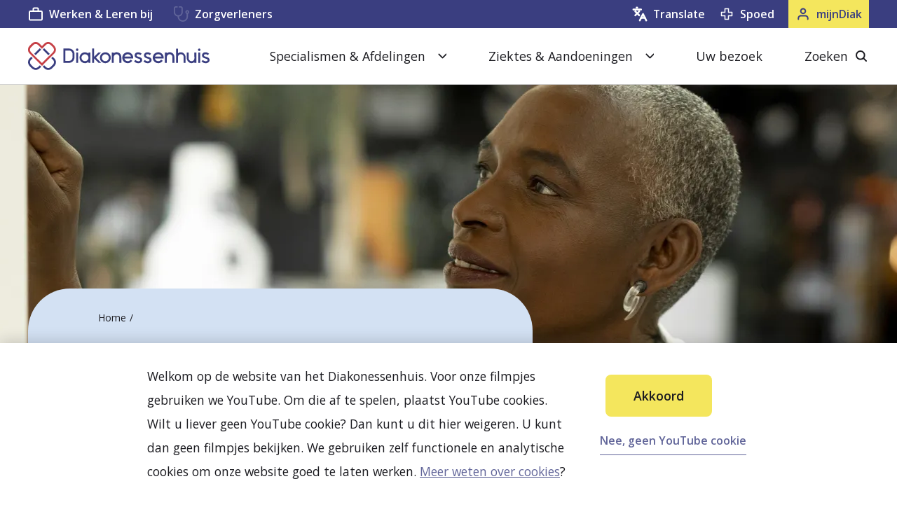

--- FILE ---
content_type: text/html; charset=utf-8
request_url: https://www.diakonessenhuis.nl/aandoeningen
body_size: 48851
content:

<!DOCTYPE html>
<html lang="nl">
  <head>
    <meta charset="utf-8" />
    <meta name="viewport" content="width=device-width, initial-scale=1.0" />

    
        <meta property="title" content="Ziektes &amp; Aandoeningen | Diakonessenhuis" />
        <meta name="description" content="Een &#x2018;aandoening&#x2019; is alles wat afwijkt in het lichaam: een ziekte, schade of klacht. Hieronder vindt u een lijst van de meest voorkomende aandoeningen die wij behandelen." />
      <link rel="canonical" content="https://www.diakonessenhuis.nl/aandoeningen" />
        <meta property="og:site_name" content="Diakonessenhuis" />
        <meta property="og:title" content="Ziektes &amp; Aandoeningen | Diakonessenhuis" />
        <meta property="og:description" content="Een &#x2018;aandoening&#x2019; is alles wat afwijkt in het lichaam: een ziekte, schade of klacht. Hieronder vindt u een lijst van de meest voorkomende aandoeningen die wij behandelen." />
        <meta property="og:image" content="https://www.diakonessenhuis.nl/images/het-diakonessenhuis-uw-ziekenhuis-in-utrecht-zeist-en-doorn.png" />

    
    <!--
        Developed by Hoppinger BV 2026 
        https://www.hoppinger.com
    -->

    <link rel="apple-touch-icon" sizes="180x180" href="/apple-touch-icon.png">
    <link rel="icon" type="image/png" sizes="32x32" href="/favicon-32x32.png">
    <link rel="icon" type="image/png" sizes="16x16" href="/favicon-16x16.png">
    <link rel="manifest" href="/site.webmanifest">
    <link rel="mask-icon" href="/safari-pinned-tab.svg" color="#f39600">
    <meta name="msapplication-TileColor" content="#ffffff">
    <meta name="theme-color" content="#ffffff">
    <meta name="facebook-domain-verification" content="dezcxpqypllmfq8c8zu6s6fm88mzjc" />

    
<script>
  window.dataLayer = window.dataLayer || [];
  function gtag(){dataLayer.push(arguments);}
  gtag('consent', 'default', {
    'ad_storage': 'denied',
    'ad_user_data': 'denied',
    'ad_personalization': 'denied',
    'analytics_storage': 'denied',
    'functionality_storage': 'denied',
    'personalization_storage': 'denied',
    'security_storage': 'denied'
  });
  window.dataLayer.push({
    originalLocation:
      document.location.protocol + '//' + document.location.hostname + document.location.pathname + document.location.search
  });
</script>

 <script src="/datalayer.bundle.js?d73b88980202d77d7062" onload="window.updateInitialConsent();"></script><!-- Start VWO Async SmartCode -->
<link rel="preconnect" href="https://dev.visualwebsiteoptimizer.com" />
<script type='text/javascript' id='vwoCode'>
window._vwo_code || (function() {
var account_id=803669,
version=2.1,
settings_tolerance=2000,
hide_element='body',
hide_element_style = 'opacity:0 !important;filter:alpha(opacity=0) !important;background:none !important;transition:none !important;',
/* DO NOT EDIT BELOW THIS LINE */
f=false,w=window,d=document,v=d.querySelector('#vwoCode'),cK='_vwo_'+account_id+'_settings',cc={};try{var c=JSON.parse(localStorage.getItem('_vwo_'+account_id+'_config'));cc=c&&typeof c==='object'?c:{}}catch(e){}var stT=cc.stT==='session'?w.sessionStorage:w.localStorage;code={nonce:v&&v.nonce,use_existing_jquery:function(){return typeof use_existing_jquery!=='undefined'?use_existing_jquery:undefined},library_tolerance:function(){return typeof library_tolerance!=='undefined'?library_tolerance:undefined},settings_tolerance:function(){return cc.sT||settings_tolerance},hide_element_style:function(){return'{'+(cc.hES||hide_element_style)+'}'},hide_element:function(){if(performance.getEntriesByName('first-contentful-paint')[0]){return''}return typeof cc.hE==='string'?cc.hE:hide_element},getVersion:function(){return version},finish:function(e){if(!f){f=true;var t=d.getElementById('_vis_opt_path_hides');if(t)t.parentNode.removeChild(t);if(e)(new Image).src='https://dev.visualwebsiteoptimizer.com/ee.gif?a='+account_id+e}},finished:function(){return f},addScript:function(e){var t=d.createElement('script');t.type='text/javascript';if(e.src){t.src=e.src}else{t.text=e.text}v&&t.setAttribute('nonce',v.nonce);d.getElementsByTagName('head')[0].appendChild(t)},load:function(e,t){var n=this.getSettings(),i=d.createElement('script'),r=this;t=t||{};if(n){i.textContent=n;d.getElementsByTagName('head')[0].appendChild(i);if(!w.VWO||VWO.caE){stT.removeItem(cK);r.load(e)}}else{var o=new XMLHttpRequest;o.open('GET',e,true);o.withCredentials=!t.dSC;o.responseType=t.responseType||'text';o.onload=function(){if(t.onloadCb){return t.onloadCb(o,e)}if(o.status===200||o.status===304){_vwo_code.addScript({text:o.responseText})}else{_vwo_code.finish('&e=loading_failure:'+e)}};o.onerror=function(){if(t.onerrorCb){return t.onerrorCb(e)}_vwo_code.finish('&e=loading_failure:'+e)};o.send()}},getSettings:function(){try{var e=stT.getItem(cK);if(!e){return}e=JSON.parse(e);if(Date.now()>e.e){stT.removeItem(cK);return}return e.s}catch(e){return}},init:function(){if(d.URL.indexOf('__vwo_disable__')>-1)return;var e=this.settings_tolerance();w._vwo_settings_timer=setTimeout(function(){_vwo_code.finish();stT.removeItem(cK)},e);var t;if(this.hide_element()!=='body'){t=d.createElement('style');var n=this.hide_element(),i=n?n+this.hide_element_style():'',r=d.getElementsByTagName('head')[0];t.setAttribute('id','_vis_opt_path_hides');v&&t.setAttribute('nonce',v.nonce);t.setAttribute('type','text/css');if(t.styleSheet)t.styleSheet.cssText=i;else t.appendChild(d.createTextNode(i));r.appendChild(t)}else{t=d.getElementsByTagName('head')[0];var i=d.createElement('div');i.style.cssText='z-index: 2147483647 !important;position: fixed !important;left: 0 !important;top: 0 !important;width: 100% !important;height: 100% !important;background: white !important;display: block !important;';i.setAttribute('id','_vis_opt_path_hides');i.classList.add('_vis_hide_layer');t.parentNode.insertBefore(i,t.nextSibling)}var o=window._vis_opt_url||d.URL,s='https://dev.visualwebsiteoptimizer.com/j.php?a='+account_id+'&u='+encodeURIComponent(o)+'&vn='+version;if(w.location.search.indexOf('_vwo_xhr')!==-1){this.addScript({src:s})}else{this.load(s+'&x=true')}}};w._vwo_code=code;code.init();})();
</script>
<!-- End VWO Async SmartCode -->


  <!-- Google Tag Manager -->
  <script>
    (function(w,d,s,l,i){w[l]=w[l]||[];w[l].push({'gtm.start':
    new Date().getTime(),event:'gtm.js'});var f=d.getElementsByTagName(s)[0],
    j=d.createElement(s),dl=l!='dataLayer'?'&l='+l:'';j.async=true;j.src=
    'https://www.googletagmanager.com/gtm.js?id='+i+dl;f.parentNode.insertBefore(j,f);
    })(window,document,'script','dataLayer', 'GTM-TPRPLML');
  </script>
  <!-- end GTAG Code -->



      <link rel="preconnect" href="https://fonts.googleapis.com">
      <link rel="preconnect" href="https://fonts.gstatic.com" crossorigin>
      <link href="https://fonts.googleapis.com/css2?family=Open+Sans:wght@400;600;700&display=swap" rel="stylesheet">
      <link rel="stylesheet" href="/frontend/css/style.min.css?v=eiJ4a-SEK4C-i1Rly_QCNqqJSvjt_IBj99S4DT-deN0" />
    <script type="application/ld+json">
      {
      "@context": "https://schema.org",
      "@type": "WebSite",
      "url": "http://www.diakonessenhuis.nl",
      "potentialAction": {
          "@type": "SearchAction",
          "target": {
          "@type": "EntryPoint",
          "urlTemplate": "http://www.diakonessenhuis.nl?term={search_term_string}"
          },
          "query-input": "required name=search_term_string"
      }
      }
    </script>
  </head>

  <body>
    <input name="__RequestVerificationToken" type="hidden" value="CfDJ8A3aphinIpdAq8---vgRxDttMdOx6XquXswtU8XhvUDpghKg4DvELK_HcxKwYow7Dk34HDe8FQRrA7Qx_ChwjOxKC3Ye7cK70RGok8rZRlUJ5MZdUf69tGkCMzUKJLwKtPZsf9apHGjNR5nUPdMgRBI" />
      <div class="wrap">
        <main class="react-content" id="rootSSR"><header class="header cf"><div class="header__inner"><nav class="header__nav"><div class="container--l"><ul class="menu--header gutter--menu--header--default"><li class="header__item--logo"><a class="header__link" href="/"><span class="sr-text">Keer terug naar de homepage</span><svg class="header__logo" aria-hidden="true"><use xlink:href="#logo--main"></use></svg></a></li><li class="header__item--mijn-diak 
                  "><a class="toggler--mijn-diak" href="/mijndiak"><span class="toggler__text">mijnDiak</span><div class="toggler__icon"><svg class="icon" aria-hidden="true"><use xlink:href="#icon--user"></use></svg></div></a></li><li class="header__item--search "><button class="toggler--search-close header--search search__close-button"><span class="toggler__text">zoeken</span><div class="toggler__icon"><span class="line--close" aria-hidden="true"></span><span class="text sr-text">Zoeken sluiten</span><span class="line--close" aria-hidden="true"></span></div></button><a class="toggler--search" href="/zoeken"><span class="line--close" aria-hidden="true"></span><span class="toggler__text">zoeken</span><div class="toggler__icon"><svg class="icon" aria-hidden="true"><use xlink:href="#icon--search"></use></svg></div></a></li><li class="header__item--menu"><button class="toggler--menu" aria-controls="a11y-menu" aria-expanded="false"><div class="toggler__icon"><span class="line--open" aria-hidden="true"></span><span class="line--close" aria-hidden="true"></span><span class="text sr-text">Menu sluiten</span><span class="line--close" aria-hidden="true"></span><span class="line--open" aria-hidden="true"></span></div><span class="toggler__text">menu</span></button></li></ul><div id="a11y-menu" class="header__menus" aria-hidden="true"><div class="header__menu"><ul class="menu--mobile secondary--background"><li class="menu__item gutter--default"><div class="menu__link--wrapper"><a class="menu__link--main" href="/specialismen-afdelingen"><span class="link__label">Specialismen &amp; Afdelingen</span></a><div class="menu__link--icon"><svg class="menu__link--svg " aria-hidden="true" width="24" height="25"><use xlink:href="#icon--chevron-right-large"></use></svg></div></div></li><li class="menu__item gutter--default"><div class="menu__link--wrapper"><a class="menu__link--main" href="/aandoeningen"><span class="link__label">Ziektes &amp; Aandoeningen</span></a><div class="menu__link--icon"><svg class="menu__link--svg " aria-hidden="true" width="24" height="25"><use xlink:href="#icon--chevron-right-large"></use></svg></div></div></li><li class="menu__item gutter--default"><div class="menu__link--wrapper"><a class="menu__link--main" href="/uw-bezoek"><span class="link__label">Uw bezoek</span></a></div></li></ul><ul class="menu--main gutter--default"><li class="menu__item"><button class="menu__button button--icon-toggler" aria-controls="a11y-dropdown" aria-expanded="false"><span class="button__label">Specialismen &amp; Afdelingen</span><svg class="button__icon" aria-hidden="true"><use xlink:href="#icon--chevron-down"></use></svg></button></li><li class="menu__item"><button class="menu__button button--icon-toggler" aria-controls="a11y-dropdown" aria-expanded="false"><span class="button__label">Ziektes &amp; Aandoeningen</span><svg class="button__icon" aria-hidden="true"><use xlink:href="#icon--chevron-down"></use></svg></button></li><li class="menu__item"><a class="menu__link--main" href="/uw-bezoek">Uw bezoek</a></li><li class="menu__item menu__item--search"><button class="menu__button button--icon" aria-controls="a11y-search" aria-expanded="false"><span class="button__label">Zoeken</span><svg class="button__icon" aria-hidden="true"><use xlink:href="#icon--search"></use></svg><span class="sr-text">Sluiten</span><span class="line--close" aria-hidden="true"></span><span class="text sr-text">Zoeken sluiten</span><span class="line--close" aria-hidden="true"></span></button></li></ul></div><div class="header__utility"><div class="container--l"><ul class="menu--utility gutter--default display--desktop-only"><li class="menu__item"><a class="menu__link link--icon text--m" href="https://vacatures.diakonessenhuis.nl" target="_blank" rel="noopener"><span class="link__label">Werken &amp; Leren bij</span><svg class="link__icon" aria-hidden="true"><use xlink:href="#icon--work"></use></svg></a><a class="menu__link link--icon text--m" href="https://www.diakonessenhuis.nl/voor-zorgverleners" target="_blank" rel="noopener" style="margin-left: 30px;"><span class="link__label">Zorgverleners</span><svg class="link__icon" aria-hidden="true"><use xlink:href="#icon--stethoscope"></use></svg></a></li><li class="menu__item menu__item--profile  notranslate"><a class="menu__link link--icon text--m" href="/mijndiak"><span class="link__label">mijnDiak</span><svg class="link__icon" aria-hidden="true"><use xlink:href="#icon--user"></use></svg></a></li><li class="menu__item menu__item--spoed"><a class="menu__link link--icon text--m" href="/spoedzorg"><span id="urgent-label" title="Voor dringende zaken en spoedgevallen" aria-label="Urgent" class="link__label">Spoed</span><svg class="link__icon" aria-hidden="true"><use xlink:href="#icon--spoed"></use></svg></a></li><li class="menu__item menu__item--translate"><button class="menu__link link--icon text--m menu__link--translate"><span class="link__label">Translate</span><svg class="link__icon" aria-hidden="true"><use xlink:href="#icon--new-translate"></use></svg></button></li></ul></div></div><div class="header__menu display--mobile-only "><ul class="menu--mobile"><li class="menu__item gutter--default"><a class="menu__link--main link--icon" href="/spoedzorg"><span class="link__label">Spoed</span><svg class="link__icon" aria-hidden="true"><use xlink:href="#icon--spoed"></use></svg></a></li><li class="menu__item gutter--default menu__item--translate"><button class="menu__link menu__link--main link--icon menu__link--translate"><span class="link__label">Translate</span><svg class="link__icon" aria-hidden="true"><use xlink:href="#icon--new-translate"></use></svg></button></li><li class="menu__item gutter--default"><a class="menu__link--main link--icon" href="https://vacatures.diakonessenhuis.nl"><span class="link__label">Werken &amp; Leren bij</span><svg class="link__icon" aria-hidden="true"><use xlink:href="#icon--work"></use></svg></a></li><li class="menu__item gutter--default"><a class="menu__link--main link--icon" href="https://www.diakonessenhuis.nl/voor-zorgverleners"><span class="link__label">Zorgverleners</span><svg class="link__icon" aria-hidden="true"><use xlink:href="#icon--stethoscope"></use></svg></a></li></ul></div></div></div></nav></div><div class="modal modal-closed"><div class="modal__container"><div class="modal__inner"><button class="modal__button"><svg class="link__icon" aria-hidden="true"><use xlink:href="#icon--close"></use></svg></button><div class="translate"><section class="translate__content translate--section"><h2 lang="en">Translate website</h2><label lang="en" class="translate__content--label" for="suggested-languages">Most popular choices</label><ul id="suggested-languages" class="translate__choices"><li class="translate__choices--item"><button class="link--icon-arrow"><span class="link__label">Dutch (original)</span><svg class="link__icon" aria-hidden="true"><use xlink:href="#icon--chevron-right-small"></use></svg></button></li><li class="translate__choices--item"><button class="link--icon-arrow"><span class="link__label">English</span><svg class="link__icon" aria-hidden="true"><use xlink:href="#icon--chevron-right-small"></use></svg></button></li><li class="translate__choices--item"><button class="link--icon-arrow"><span class="link__label">Türkçe</span><svg class="link__icon" aria-hidden="true"><use xlink:href="#icon--chevron-right-small"></use></svg></button></li><li class="translate__choices--item"><button class="link--icon-arrow"><span class="link__label">عربي</span><svg class="link__icon" aria-hidden="true"><use xlink:href="#icon--chevron-right-small"></use></svg></button></li><li class="translate__choices--item"><button class="link--icon-arrow"><span class="link__label">Polski</span><svg class="link__icon" aria-hidden="true"><use xlink:href="#icon--chevron-right-small"></use></svg></button></li></ul><label lang="en" class="translate__content--label" for="suggested-languages">Or choose your own preferred language</label><div id="languages-selector"><div id="google_translate_element"><div class="skiptranslate goog-te-gadget" dir="ltr" style=""><div id=":0.targetLanguage"></div>Mogelijk gemaakt door <span style="white-space:nowrap"><a class="VIpgJd-ZVi9od-l4eHX-hSRGPd" href="https://translate.google.com" target="_blank"><img src="data:image/svg+xml;utf8, <svg xmlns='http://www.w3.org/2000/svg' width='37px' height='14px' viewBox='0 0 37px 14px'><rect width='37px' height='14px' x='0' y='0' fill='none'/> </svg>" width="37px" height="14px" style="padding-right: 3px" alt="Google Translate" srcset="" data-src="" data-srcset="" data-sizes="">Translate</a></span></div></div><div id="google_languages"><svg class="google_dropdown-icon" aria-hidden="true"><use xlink:href="#icon--chevron-down"></use></svg><div id="google_languages_container"><select class="goog-te-combo notranslate" aria-label="Widget Language Translate" id="google_language_selector"><option value="">Selecteer een taal</option><option value="nl">Nederlands</option><option value="ab">Abchazisch</option><option value="ach">Acholi</option><option value="aa">Afar</option><option value="af">Afrikaans</option><option value="sq">Albanees</option><option value="alz">Alur</option><option value="am">Amharisch</option><option value="ar">Arabisch</option><option value="hy">Armeens</option><option value="as">Assamees</option><option value="ace">Atjehs</option><option value="av">Avaars</option><option value="awa">Awadhi</option><option value="ay">Aymara</option><option value="az">Azerbeidzjaans</option><option value="ban">Balinees</option><option value="bm">Bambara</option><option value="bci">Baoulé</option><option value="ba">Bashkir</option><option value="eu">Baskisch</option><option value="btx">Batak Karo</option><option value="bts">Batak Simalungun</option><option value="bbc">Batak Toba</option><option value="be">Belarussisch</option><option value="bal">Beloetsji</option><option value="bem">Bemba</option><option value="bn">Bengaals</option><option value="bew">Betawi</option><option value="bho">Bhojpuri</option><option value="bik">Bikol</option><option value="my">Birmaans</option><option value="bua">Boerjatisch</option><option value="bs">Bosnisch</option><option value="br">Bretons</option><option value="bg">Bulgaars</option><option value="ca">Catalaans</option><option value="ceb">Cebuano</option><option value="ch">Chamorro</option><option value="ny">Chichewa</option><option value="zh-TW">Chinees (traditioneel)</option><option value="zh-CN">Chinees (vereenvoudigd)</option><option value="chk">Chuukees</option><option value="co">Corsicaans</option><option value="fa-AF">Dari</option><option value="da">Deens</option><option value="dv">Dhivehi</option><option value="din">Dinka</option><option value="dyu">Dioula</option><option value="doi">Dogri</option><option value="dov">Dombe</option><option value="de">Duits</option><option value="dz">Dzongkha</option><option value="en">Engels</option><option value="eo">Esperanto</option><option value="et">Ests</option><option value="ee">Ewe</option><option value="fo">Faeröers</option><option value="fj">Fijisch</option><option value="fi">Fins</option><option value="fon">Fon</option><option value="fr">Frans</option><option value="fr-CA">Frans (Canada)</option><option value="fy">Fries</option><option value="fur">Friulisch</option><option value="ff">Fula</option><option value="gaa">Ga</option><option value="gl">Galicisch</option><option value="ka">Georgisch</option><option value="el">Grieks</option><option value="gn">Guarani</option><option value="gu">Gujarati</option><option value="ht">Haïtiaans Creools</option><option value="cnh">Hakha Chin</option><option value="ha">Hausa</option><option value="haw">Hawaïaans</option><option value="iw">Hebreeuws</option><option value="hil">Hiligaynon</option><option value="hi">Hindi</option><option value="hmn">Hmong</option><option value="hu">Hongaars</option><option value="hrx">Hunsrückisch</option><option value="iba">Iban</option><option value="ga">Iers</option><option value="ig">Igbo</option><option value="is">IJslands</option><option value="ilo">Ilocano</option><option value="id">Indonesisch</option><option value="iu-Latn">Inuktut (Latijns)</option><option value="iu">Inuktut (Syllabisch)</option><option value="it">Italiaans</option><option value="sah">Jakoets</option><option value="jam">Jamaicaans-Patois</option><option value="ja">Japans</option><option value="jw">Javaans</option><option value="yi">Jiddisch</option><option value="kac">Jingpo</option><option value="kl">Kalaallisut</option><option value="kn">Kannada</option><option value="yue">Kantonees</option><option value="kr">Kanuri</option><option value="pam">Kapampangan</option><option value="kk">Kazachs</option><option value="kha">Khasi</option><option value="km">Khmer</option><option value="cgg">Kiga</option><option value="kg">Kikongo</option><option value="rw">Kinyarwanda</option><option value="ky">Kirgizisch</option><option value="ktu">Kituba</option><option value="ku">Koerdisch (Kurmanji)</option><option value="ckb">Koerdisch (Sorani)</option><option value="trp">Kokborok</option><option value="kv">Komi</option><option value="gom">Konkani</option><option value="ko">Koreaans</option><option value="crh">Krim-Tataars (Cyrillisch)</option><option value="crh-Latn">Krim-Tataars (Latijns)</option><option value="kri">Krio</option><option value="hr">Kroatisch</option><option value="lo">Lao</option><option value="la">Latijn</option><option value="ltg">Letgaals</option><option value="lv">Lets</option><option value="lij">Ligurisch</option><option value="li">Limburgs</option><option value="ln">Lingala</option><option value="lt">Litouws</option><option value="lmo">Lombardisch</option><option value="lg">Luganda</option><option value="luo">Luo</option><option value="lb">Luxemburgs</option><option value="mk">Macedonisch</option><option value="mad">Madoerees</option><option value="mai">Maithili</option><option value="mak">Makassaars</option><option value="mg">Malagasi</option><option value="ml">Malayalam</option><option value="ms">Maleis</option><option value="ms-Arab">Maleis (Jawi)</option><option value="mt">Maltees</option><option value="mam">Mam</option><option value="gv">Manx</option><option value="mi">Maori</option><option value="mr">Marathi</option><option value="mh">Marshallees</option><option value="mwr">Marwari</option><option value="mfe">Mauritiaans Creools</option><option value="mni-Mtei">Meiteilon (Manipuri)</option><option value="min">Minangkabaus</option><option value="lus">Mizo</option><option value="mn">Mongools</option><option value="bm-Nkoo">N'Ko</option><option value="nhe">Nahuatl (Oostelijk Huasteca)</option><option value="ndc-ZW">Ndau</option><option value="nr">Ndebele (Zuid)</option><option value="new">Nepalbhasa (Newaars)</option><option value="ne">Nepalees</option><option value="no">Noors</option><option value="nus">Nuer</option><option value="oc">Occitaans</option><option value="or">Odia (Oriya)</option><option value="udm">Oedmoerts</option><option value="ug">Oeigoers</option><option value="uk">Oekraïens</option><option value="uz">Oezbeeks</option><option value="om">Oromo</option><option value="os">Ossetisch</option><option value="pag">Pangasinan</option><option value="pap">Papiamento</option><option value="ps">Pashto</option><option value="fa">Perzisch</option><option value="pl">Pools</option><option value="pt">Portugees (Brazilië)</option><option value="pt-PT">Portugees (Portugal)</option><option value="pa">Punjabi (Gurmukhi)</option><option value="pa-Arab">Punjabi (Shahmukhi)</option><option value="kek">Q'eqchi'</option><option value="qu">Quechua</option><option value="ro">Roemeens</option><option value="rom">Romani</option><option value="rn">Rundi</option><option value="ru">Russisch</option><option value="se">Samisch (Noord)</option><option value="sm">Samoaans</option><option value="sg">Sango</option><option value="sa">Sanskriet</option><option value="sat-Latn">Santali (Latijns)</option><option value="sat">Santali (Ol Chiki)</option><option value="gd">Schots-Gaelisch</option><option value="nso">Sepedi</option><option value="sr">Servisch</option><option value="st">Sesotho</option><option value="crs">Seychellen-Creools</option><option value="shn">Shan</option><option value="sn">Shona</option><option value="scn">Siciliaans</option><option value="szl">Silezisch</option><option value="sd">Sindhi</option><option value="si">Sinhalees</option><option value="sk">Slovaaks</option><option value="sl">Sloveens</option><option value="su">Soendanees</option><option value="so">Somalisch</option><option value="es">Spaans</option><option value="sus">Susu</option><option value="sw">Swahili</option><option value="ss">Swati</option><option value="tg">Tadzjieks</option><option value="tl">Tagalog</option><option value="ty">Tahitiaans</option><option value="ber-Latn">Tamazight</option><option value="ber">Tamazight (Tifinagh)</option><option value="ta">Tamil</option><option value="tt">Tataars</option><option value="te">Telugu</option><option value="tet">Tetun</option><option value="th">Thai</option><option value="bo">Tibetaans</option><option value="ti">Tigrinya</option><option value="tiv">Tiv</option><option value="tyv">Toevaans</option><option value="tpi">Tok Pisin</option><option value="to">Tongaans</option><option value="lua">Tshiluba</option><option value="cs">Tsjechisch</option><option value="ce">Tsjetsjeens</option><option value="cv">Tsjoevasjisch</option><option value="ts">Tsonga</option><option value="tn">Tswana</option><option value="tcy">Tulu</option><option value="tum">Tumbuka</option><option value="tk">Turkmeens</option><option value="tr">Turks</option><option value="ak">Twi</option><option value="ur">Urdu</option><option value="ve">Venda</option><option value="vec">Venetiaans</option><option value="vi">Vietnamees</option><option value="war">Waray-Waray</option><option value="chm">Weide-Mari</option><option value="cy">Welsh</option><option value="wo">Wolof</option><option value="xh">Xhosa</option><option value="yo">Yoruba</option><option value="yua">Yucateeks Maya</option><option value="zap">Zapoteeks</option><option value="zu">Zoeloe</option><option value="sv">Zweeds</option></select></div></div></div></section><section class="translate__disclaimer translate--section"><h2>Disclaimer</h2><p class="translate__disclaimer--text text--s"><b>Nederlands:</b> U vraagt Google Translate Services om onze teksten te vertalen. Daardoor kunnen er fouten in de teksten zitten. Automatische vertalingen zijn niet perfect, ons ziekenhuis is niet verantwoordelijk voor mogelijke vertaalfouten. Heeft u vragen over uw gezondheid? Neem dan altijd contact op met uw arts. <br> Meer weten? <a href="/vertaalbeleid" target="blank">Lees de toelichting vertaalbeleid</a></p><p class="translate__disclaimer--text text--s"><b>English:</b> You ask Google Translate Services to actively translate our texts. Therefore they may contain errors. Automatic translations are not perfect. Diakonessenhuis is not responsible for possible translation errors. Do you have questions about your health? Then always contact your doctor. <br> Want to know more? <a href="/translation-policy" target="blank">Read the explanation of translation policy</a></p></section></div></div></div></div></header><div class="page--abc_overview category--disorders"><div id="js--page" class="page__inner"><header class="page-header--has-image cf"><div class="page-header__inner container--l gutter--default"><div class="page-header__content"><div class="page-header__content-inner"><nav class="page-header__breadcrumb" aria-label="Breadcrumb"><ul class="breadcrumb"><li class="breadcrumb__item"><a class="breadcrumb__link" title="Home" href="/">Home</a></li></ul></nav><h1 class="page-header__title title--l">Ziektes &amp; Aandoeningen</h1><div class="page-header__text"><p class="page-header__intro text--xl">Een ‘aandoening’ is alles wat afwijkt in het lichaam: een ziekte, schade of klacht. Hieronder vindt u een lijst van de meest voorkomende aandoeningen die wij behandelen. </p></div></div></div></div><div class="page-header__visual"><picture><source srcset="https://diakonessenhuis-diakonessenhuis-p01.s3.eu-central-1.amazonaws.com/s3fs-public/styles/720x320_webp/public/2021-10/Diakonessenhuis%20campagne%20beelden%20-%20Malika%20winkelt%20Utrecht_1.jpg.webp?VersionId=KrtzeAj1vtoEf1hf1Lc19sxr4vEKnR5B&amp;itok=xlufqWcm 720w, https://diakonessenhuis-diakonessenhuis-p01.s3.eu-central-1.amazonaws.com/s3fs-public/styles/1440x640_webp/public/2021-10/Diakonessenhuis%20campagne%20beelden%20-%20Malika%20winkelt%20Utrecht_1.jpg.webp?VersionId=XZryouLGXiM9HRuDyAqz4XnaccYy4u_m&amp;itok=apW760W2 1440w, https://diakonessenhuis-diakonessenhuis-p01.s3.eu-central-1.amazonaws.com/s3fs-public/styles/2160x960_webp/public/2021-10/Diakonessenhuis%20campagne%20beelden%20-%20Malika%20winkelt%20Utrecht_1.jpg.webp?VersionId=IaBiy70rnYeL4YcxuSaGVXOa.qTqQX_t&amp;itok=H6-1ULHL 2160w" type="image/webp"><img src="https://diakonessenhuis-diakonessenhuis-p01.s3.eu-central-1.amazonaws.com/s3fs-public/styles/720x320/public/2021-10/Diakonessenhuis%20campagne%20beelden%20-%20Malika%20winkelt%20Utrecht_1.jpg?VersionId=JKadRsI9TjjLg4FfxzxpJOW5daaEksKI&amp;h=38cf0f6b&amp;itok=9Ktn_IzD" alt="Vrouw staat in centrale hal van het Diakonessenhuis" class="page-header__image" loading="eager" fetchpriority="high" width="720" height="320" sizes="100vw"></picture></div></header><div class="abc-wrapper"><div class="abc-nav container--l gutter--default"><ul class="abc-nav__inner"><button id="button-abc-#" class="abc-button-0 abc-nav__link" disabled="">#</button><button id="button-abc-a" class="abc-button-1 abc-nav__link">a</button><button id="button-abc-b" class="abc-button-2 abc-nav__link">b</button><button id="button-abc-c" class="abc-button-3 abc-nav__link">c</button><button id="button-abc-d" class="abc-button-4 abc-nav__link">d</button><button id="button-abc-e" class="abc-button-5 abc-nav__link">e</button><button id="button-abc-f" class="abc-button-6 abc-nav__link">f</button><button id="button-abc-g" class="abc-button-7 abc-nav__link">g</button><button id="button-abc-h" class="abc-button-8 abc-nav__link">h</button><button id="button-abc-i" class="abc-button-9 abc-nav__link">i</button><button id="button-abc-j" class="abc-button-10 abc-nav__link">j</button><button id="button-abc-k" class="abc-button-11 abc-nav__link">k</button><button id="button-abc-l" class="abc-button-12 abc-nav__link">l</button><button id="button-abc-m" class="abc-button-13 abc-nav__link">m</button><button id="button-abc-n" class="abc-button-14 abc-nav__link">n</button><button id="button-abc-o" class="abc-button-15 abc-nav__link">o</button><button id="button-abc-p" class="abc-button-16 abc-nav__link">p</button><button id="button-abc-q" class="abc-button-17 abc-nav__link" disabled="">q</button><button id="button-abc-r" class="abc-button-18 abc-nav__link">r</button><button id="button-abc-s" class="abc-button-19 abc-nav__link">s</button><button id="button-abc-t" class="abc-button-20 abc-nav__link">t</button><button id="button-abc-u" class="abc-button-21 abc-nav__link">u</button><button id="button-abc-v" class="abc-button-22 abc-nav__link">v</button><button id="button-abc-w" class="abc-button-23 abc-nav__link">w</button><button id="button-abc-x" class="abc-button-24 abc-nav__link" disabled="">x</button><button id="button-abc-y" class="abc-button-25 abc-nav__link" disabled="">y</button><button id="button-abc-z" class="abc-button-26 abc-nav__link">z</button></ul></div><div class="abc-content"><ul class="abc__groups"><li class="abc__group gutter--default" id="abc-a"><span class="abc__group-anchor" id="anchor-abc-a" aria-hidden="true"></span><h3 class="abc__group-title">a</h3><ul class="abc__group-list list--iconed"><li class="abc__group-item"><a class="link--icon" href="/aandoeningen/aambeien"><span class="link__label">Aambeien</span><svg class="link__icon" aria-hidden="true"><use xlink:href="#icon--chevron-right-large"></use></svg></a></li><li class="abc__group-item"><a class="link--icon" href="/aandoeningen/aangezichtsverlamming"><span class="link__label">Aangezichtsverlamming</span><svg class="link__icon" aria-hidden="true"><use xlink:href="#icon--chevron-right-large"></use></svg></a></li><li class="abc__group-item"><a class="link--icon" href="/aandoeningen/achillespeesontsteking-aanhechting"><span class="link__label">Achillespeesontsteking bij de aanhechting</span><svg class="link__icon" aria-hidden="true"><use xlink:href="#icon--chevron-right-large"></use></svg></a></li><li class="abc__group-item"><a class="link--icon" href="/aandoeningen/acne-jeugdpuistjes"><span class="link__label">Acne (jeugdpuistjes)</span><svg class="link__icon" aria-hidden="true"><use xlink:href="#icon--chevron-right-large"></use></svg></a></li><li class="abc__group-item"><a class="link--icon" href="/aandoeningen/actinische-keratose"><span class="link__label">Actinische keratosen</span><svg class="link__icon" aria-hidden="true"><use xlink:href="#icon--chevron-right-large"></use></svg></a></li><li class="abc__group-item"><a class="link--icon" href="/aandoeningen/acute-ontsteking-alvleesklier"><span class="link__label">Acute ontsteking van de alvleesklier</span><svg class="link__icon" aria-hidden="true"><use xlink:href="#icon--chevron-right-large"></use></svg></a></li><li class="abc__group-item"><a class="link--icon" href="/aandoeningen/acute-pijn-balzak"><span class="link__label">Acute pijn in de balzak</span><svg class="link__icon" aria-hidden="true"><use xlink:href="#icon--chevron-right-large"></use></svg></a></li><li class="abc__group-item"><a class="link--icon" href="/aandoeningen/acute-verwardheid"><span class="link__label">Acute verwardheid </span><svg class="link__icon" aria-hidden="true"><use xlink:href="#icon--chevron-right-large"></use></svg></a></li><li class="abc__group-item"><a class="link--icon" href="/aandoeningen/add-attention-deficit-disorder"><span class="link__label">ADD (Attention Deficit Disorder)</span><svg class="link__icon" aria-hidden="true"><use xlink:href="#icon--chevron-right-large"></use></svg></a></li><li class="abc__group-item"><a class="link--icon" href="/aandoeningen/ademhalingsproblemen-uw-baby"><span class="link__label">Ademhalingsproblemen van uw baby</span><svg class="link__icon" aria-hidden="true"><use xlink:href="#icon--chevron-right-large"></use></svg></a></li><li class="abc__group-item"><a class="link--icon" href="/aandoeningen/adhd-attention-deficit-hyperactivity-disorder"><span class="link__label">ADHD (Attention Deficit Hyperactivity Disorder)</span><svg class="link__icon" aria-hidden="true"><use xlink:href="#icon--chevron-right-large"></use></svg></a></li><li class="abc__group-item"><a class="link--icon" href="/aandoeningen/afasie"><span class="link__label">Afasie</span><svg class="link__icon" aria-hidden="true"><use xlink:href="#icon--chevron-right-large"></use></svg></a></li><li class="abc__group-item"><a class="link--icon" href="/aandoeningen/alcoholgebruik-jongeren"><span class="link__label">Alcoholgebruik bij jongeren</span><svg class="link__icon" aria-hidden="true"><use xlink:href="#icon--chevron-right-large"></use></svg></a></li><li class="abc__group-item"><a class="link--icon" href="/aandoeningen/allergie"><span class="link__label">Allergie</span><svg class="link__icon" aria-hidden="true"><use xlink:href="#icon--chevron-right-large"></use></svg></a></li><li class="abc__group-item"><a class="link--icon" href="/aandoeningen/allergie-kinderen"><span class="link__label">Allergie bij kinderen</span><svg class="link__icon" aria-hidden="true"><use xlink:href="#icon--chevron-right-large"></use></svg></a></li><li class="abc__group-item"><a class="link--icon" href="/aandoeningen/arteria-temporalisbiopsie"><span class="link__label">Arteria temporalisbiopsie</span><svg class="link__icon" aria-hidden="true"><use xlink:href="#icon--chevron-right-large"></use></svg></a></li><li class="abc__group-item"><a class="link--icon" href="/aandoeningen/arterieel-vaatlijden"><span class="link__label">Arterieel vaatlijden</span><svg class="link__icon" aria-hidden="true"><use xlink:href="#icon--chevron-right-large"></use></svg></a></li><li class="abc__group-item"><a class="link--icon" href="/aandoeningen/arteriele-vaatafsluiting-oog"><span class="link__label">Arteriële vaatafsluiting van het oog</span><svg class="link__icon" aria-hidden="true"><use xlink:href="#icon--chevron-right-large"></use></svg></a></li><li class="abc__group-item"><a class="link--icon" href="/aandoeningen/artrose-duimbasis"><span class="link__label">Artrose van de duimbasis</span><svg class="link__icon" aria-hidden="true"><use xlink:href="#icon--chevron-right-large"></use></svg></a></li><li class="abc__group-item"><a class="link--icon" href="/aandoeningen/artrose-pols"><span class="link__label">Artrose van de pols</span><svg class="link__icon" aria-hidden="true"><use xlink:href="#icon--chevron-right-large"></use></svg></a></li><li class="abc__group-item"><a class="link--icon" href="/aandoeningen/artrose-vingergewricht"><span class="link__label">Artrose van het vingergewricht (PIP- of DIP-gewricht)</span><svg class="link__icon" aria-hidden="true"><use xlink:href="#icon--chevron-right-large"></use></svg></a></li><li class="abc__group-item"><a class="link--icon" href="/aandoeningen/asfyxie-uw-baby"><span class="link__label">Asfyxie van uw baby</span><svg class="link__icon" aria-hidden="true"><use xlink:href="#icon--chevron-right-large"></use></svg></a></li><li class="abc__group-item"><a class="link--icon" href="/aandoeningen/asherman-syndroom"><span class="link__label">Asherman syndroom</span><svg class="link__icon" aria-hidden="true"><use xlink:href="#icon--chevron-right-large"></use></svg></a></li><li class="abc__group-item"><a class="link--icon" href="/aandoeningen/aspecifieke-lage-rugklachten"><span class="link__label">Aspecifieke lage rugklachten</span><svg class="link__icon" aria-hidden="true"><use xlink:href="#icon--chevron-right-large"></use></svg></a></li><li class="abc__group-item"><a class="link--icon" href="/aandoeningen/astma"><span class="link__label">Astma</span><svg class="link__icon" aria-hidden="true"><use xlink:href="#icon--chevron-right-large"></use></svg></a></li><li class="abc__group-item"><a class="link--icon" href="/aandoeningen/astma-kinderen"><span class="link__label">Astma bij kinderen</span><svg class="link__icon" aria-hidden="true"><use xlink:href="#icon--chevron-right-large"></use></svg></a></li></ul></li><li class="abc__group gutter--default" id="abc-b"><span class="abc__group-anchor" id="anchor-abc-b" aria-hidden="true"></span><h3 class="abc__group-title">b</h3><ul class="abc__group-list list--iconed"><li class="abc__group-item"><a class="link--icon" href="/aandoeningen/baarmoederhalsafwijkingen"><span class="link__label">Baarmoederhalsafwijkingen</span><svg class="link__icon" aria-hidden="true"><use xlink:href="#icon--chevron-right-large"></use></svg></a></li><li class="abc__group-item"><a class="link--icon" href="/aandoeningen/baarmoederhalskanker"><span class="link__label">Baarmoederhalskanker</span><svg class="link__icon" aria-hidden="true"><use xlink:href="#icon--chevron-right-large"></use></svg></a></li><li class="abc__group-item"><a class="link--icon" href="/aandoeningen/baarmoederkanker"><span class="link__label">Baarmoederkanker</span><svg class="link__icon" aria-hidden="true"><use xlink:href="#icon--chevron-right-large"></use></svg></a></li><li class="abc__group-item"><a class="link--icon" href="/aandoeningen/bekkenbodemklachten"><span class="link__label">Bekkenbodemklachten</span><svg class="link__icon" aria-hidden="true"><use xlink:href="#icon--chevron-right-large"></use></svg></a></li><li class="abc__group-item"><a class="link--icon" href="/aandoeningen/beklemde-elleboogzenuw"><span class="link__label">Beklemde elleboogzenuw</span><svg class="link__icon" aria-hidden="true"><use xlink:href="#icon--chevron-right-large"></use></svg></a></li><li class="abc__group-item"><a class="link--icon" href="/aandoeningen/beklemde-zenuw-enkel"><span class="link__label">Beklemde zenuw bij de enkel</span><svg class="link__icon" aria-hidden="true"><use xlink:href="#icon--chevron-right-large"></use></svg></a></li><li class="abc__group-item"><a class="link--icon" href="/aandoeningen/beknelde-elleboogzenuw"><span class="link__label">Beknelde elleboogzenuw</span><svg class="link__icon" aria-hidden="true"><use xlink:href="#icon--chevron-right-large"></use></svg></a></li><li class="abc__group-item"><a class="link--icon" href="/aandoeningen/beknelde-zenuw-voorvoet"><span class="link__label">Beknelde zenuw in de voorvoet</span><svg class="link__icon" aria-hidden="true"><use xlink:href="#icon--chevron-right-large"></use></svg></a></li><li class="abc__group-item"><a class="link--icon" href="/aandoeningen/beroerte"><span class="link__label">Beroerte</span><svg class="link__icon" aria-hidden="true"><use xlink:href="#icon--chevron-right-large"></use></svg></a></li><li class="abc__group-item"><a class="link--icon" href="/aandoeningen/beschadigd-kraakbeen-knie"><span class="link__label">Beschadigd kraakbeen in de knie</span><svg class="link__icon" aria-hidden="true"><use xlink:href="#icon--chevron-right-large"></use></svg></a></li><li class="abc__group-item"><a class="link--icon" href="/aandoeningen/bevroren-schouder"><span class="link__label">Bevroren schouder</span><svg class="link__icon" aria-hidden="true"><use xlink:href="#icon--chevron-right-large"></use></svg></a></li><li class="abc__group-item"><a class="link--icon" href="/aandoeningen/bijziendheid-progressieve-myopie"><span class="link__label">Bijziendheid (progressieve myopie) </span><svg class="link__icon" aria-hidden="true"><use xlink:href="#icon--chevron-right-large"></use></svg></a></li><li class="abc__group-item"><a class="link--icon" href="/aandoeningen/blaaskanker"><span class="link__label">Blaaskanker</span><svg class="link__icon" aria-hidden="true"><use xlink:href="#icon--chevron-right-large"></use></svg></a></li><li class="abc__group-item"><a class="link--icon" href="/aandoeningen/blepharitis"><span class="link__label">Blepharitis</span><svg class="link__icon" aria-hidden="true"><use xlink:href="#icon--chevron-right-large"></use></svg></a></li><li class="abc__group-item"><a class="link--icon" href="/aandoeningen/blindedarmontsteking"><span class="link__label">Blindedarmontsteking</span><svg class="link__icon" aria-hidden="true"><use xlink:href="#icon--chevron-right-large"></use></svg></a></li><li class="abc__group-item"><a class="link--icon" href="/aandoeningen/bloedverlies-tijdens-zwangerschap"><span class="link__label">Bloedverlies tijdens de zwangerschap</span><svg class="link__icon" aria-hidden="true"><use xlink:href="#icon--chevron-right-large"></use></svg></a></li><li class="abc__group-item"><a class="link--icon" href="/aandoeningen/borstkanker"><span class="link__label">Borstkanker</span><svg class="link__icon" aria-hidden="true"><use xlink:href="#icon--chevron-right-large"></use></svg></a></li><li class="abc__group-item"><a class="link--icon" href="/aandoeningen/borstvorming-man"><span class="link__label">Borstvorming bij de man</span><svg class="link__icon" aria-hidden="true"><use xlink:href="#icon--chevron-right-large"></use></svg></a></li><li class="abc__group-item"><a class="link--icon" href="/aandoeningen/bronchiolitis"><span class="link__label">Bronchiolitis</span><svg class="link__icon" aria-hidden="true"><use xlink:href="#icon--chevron-right-large"></use></svg></a></li><li class="abc__group-item"><a class="link--icon" href="/aandoeningen/buigpeesletsel"><span class="link__label">Buigpeesletsel</span><svg class="link__icon" aria-hidden="true"><use xlink:href="#icon--chevron-right-large"></use></svg></a></li><li class="abc__group-item"><a class="link--icon" href="/aandoeningen/buikslagaderverwijding"><span class="link__label">Buikslagaderverwijding</span><svg class="link__icon" aria-hidden="true"><use xlink:href="#icon--chevron-right-large"></use></svg></a></li><li class="abc__group-item"><a class="link--icon" href="/aandoeningen/buikwandbreuk"><span class="link__label">Buikwandbreuk</span><svg class="link__icon" aria-hidden="true"><use xlink:href="#icon--chevron-right-large"></use></svg></a></li></ul></li><li class="abc__group gutter--default" id="abc-c"><span class="abc__group-anchor" id="anchor-abc-c" aria-hidden="true"></span><h3 class="abc__group-title">c</h3><ul class="abc__group-list list--iconed"><li class="abc__group-item"><a class="link--icon" href="/aandoeningen/carpaal-tunnel-syndroom"><span class="link__label">Carpaal tunnel syndroom</span><svg class="link__icon" aria-hidden="true"><use xlink:href="#icon--chevron-right-large"></use></svg></a></li><li class="abc__group-item"><a class="link--icon" href="/aandoeningen/caudasyndroom"><span class="link__label">Caudasyndroom</span><svg class="link__icon" aria-hidden="true"><use xlink:href="#icon--chevron-right-large"></use></svg></a></li><li class="abc__group-item"><a class="link--icon" href="/aandoeningen/chalazion"><span class="link__label">Chalazion</span><svg class="link__icon" aria-hidden="true"><use xlink:href="#icon--chevron-right-large"></use></svg></a></li><li class="abc__group-item"><a class="link--icon" href="/aandoeningen/chronische-polsklachten"><span class="link__label">Chronische polsklachten</span><svg class="link__icon" aria-hidden="true"><use xlink:href="#icon--chevron-right-large"></use></svg></a></li><li class="abc__group-item"><a class="link--icon" href="/aandoeningen/colitis-ulcerosa"><span class="link__label">Colitis ulcerosa</span><svg class="link__icon" aria-hidden="true"><use xlink:href="#icon--chevron-right-large"></use></svg></a></li><li class="abc__group-item"><a class="link--icon" href="/aandoeningen/compartimentsyndroom"><span class="link__label">Compartimentsyndroom</span><svg class="link__icon" aria-hidden="true"><use xlink:href="#icon--chevron-right-large"></use></svg></a></li><li class="abc__group-item"><a class="link--icon" href="/aandoeningen/copd"><span class="link__label">COPD</span><svg class="link__icon" aria-hidden="true"><use xlink:href="#icon--chevron-right-large"></use></svg></a></li></ul></li><li class="abc__group gutter--default" id="abc-d"><span class="abc__group-anchor" id="anchor-abc-d" aria-hidden="true"></span><h3 class="abc__group-title">d</h3><ul class="abc__group-list list--iconed"><li class="abc__group-item"><a class="link--icon" href="/aandoeningen/darmkankerzorg"><span class="link__label">Darmkanker</span><svg class="link__icon" aria-hidden="true"><use xlink:href="#icon--chevron-right-large"></use></svg></a></li><li class="abc__group-item"><a class="link--icon" href="/aandoeningen/diabetes-mellitus-type-1"><span class="link__label">Diabetes mellitus type 1</span><svg class="link__icon" aria-hidden="true"><use xlink:href="#icon--chevron-right-large"></use></svg></a></li><li class="abc__group-item"><a class="link--icon" href="/aandoeningen/diabetes-mellitus-type-2"><span class="link__label">Diabetes mellitus type 2</span><svg class="link__icon" aria-hidden="true"><use xlink:href="#icon--chevron-right-large"></use></svg></a></li><li class="abc__group-item"><a class="link--icon" href="/aandoeningen/diabetische-retinopathie"><span class="link__label">Diabetische retinopathie</span><svg class="link__icon" aria-hidden="true"><use xlink:href="#icon--chevron-right-large"></use></svg></a></li><li class="abc__group-item"><a class="link--icon" href="/aandoeningen/diabetische-voet"><span class="link__label">Diabetische voet</span><svg class="link__icon" aria-hidden="true"><use xlink:href="#icon--chevron-right-large"></use></svg></a></li><li class="abc__group-item"><a class="link--icon" href="/aandoeningen/discopathie"><span class="link__label">Discopathie</span><svg class="link__icon" aria-hidden="true"><use xlink:href="#icon--chevron-right-large"></use></svg></a></li><li class="abc__group-item"><a class="link--icon" href="/aandoeningen/drager-resistente-bacterie"><span class="link__label">Drager van een resistente bacterie</span><svg class="link__icon" aria-hidden="true"><use xlink:href="#icon--chevron-right-large"></use></svg></a></li><li class="abc__group-item"><a class="link--icon" href="/aandoeningen/droge-ogen"><span class="link__label">Droge ogen</span><svg class="link__icon" aria-hidden="true"><use xlink:href="#icon--chevron-right-large"></use></svg></a></li><li class="abc__group-item"><a class="link--icon" href="/aandoeningen/dubbelzien"><span class="link__label">Dubbelzien</span><svg class="link__icon" aria-hidden="true"><use xlink:href="#icon--chevron-right-large"></use></svg></a></li><li class="abc__group-item"><a class="link--icon" href="/aandoeningen/dysartrie"><span class="link__label">Dysartrie</span><svg class="link__icon" aria-hidden="true"><use xlink:href="#icon--chevron-right-large"></use></svg></a></li></ul></li><li class="abc__group gutter--default" id="abc-e"><span class="abc__group-anchor" id="anchor-abc-e" aria-hidden="true"></span><h3 class="abc__group-title">e</h3><ul class="abc__group-list list--iconed"><li class="abc__group-item"><a class="link--icon" href="/aandoeningen/eczeem"><span class="link__label">Eczeem</span><svg class="link__icon" aria-hidden="true"><use xlink:href="#icon--chevron-right-large"></use></svg></a></li><li class="abc__group-item"><a class="link--icon" href="/aandoeningen/eczeem-kinderen"><span class="link__label">Eczeem bij kinderen </span><svg class="link__icon" aria-hidden="true"><use xlink:href="#icon--chevron-right-large"></use></svg></a></li><li class="abc__group-item"><a class="link--icon" href="/aandoeningen/afwijking-knobbeltje-borst"><span class="link__label">Een afwijking (knobbeltje) in de borst</span><svg class="link__icon" aria-hidden="true"><use xlink:href="#icon--chevron-right-large"></use></svg></a></li><li class="abc__group-item"><a class="link--icon" href="/aandoeningen/slijmbeursontsteking-elleboog"><span class="link__label">Een slijmbeursontsteking in de elleboog</span><svg class="link__icon" aria-hidden="true"><use xlink:href="#icon--chevron-right-large"></use></svg></a></li><li class="abc__group-item"><a class="link--icon" href="/aandoeningen/versleten-knie"><span class="link__label">Een versleten knie</span><svg class="link__icon" aria-hidden="true"><use xlink:href="#icon--chevron-right-large"></use></svg></a></li><li class="abc__group-item"><a class="link--icon" href="/aandoeningen/eet-drinkproblemen-kinderen"><span class="link__label">Eet- en drinkproblemen bij kinderen</span><svg class="link__icon" aria-hidden="true"><use xlink:href="#icon--chevron-right-large"></use></svg></a></li><li class="abc__group-item"><a class="link--icon" href="/aandoeningen/eierstokkanker"><span class="link__label">Eierstokkanker</span><svg class="link__icon" aria-hidden="true"><use xlink:href="#icon--chevron-right-large"></use></svg></a></li><li class="abc__group-item"><a class="link--icon" href="/aandoeningen/elleboog-slot"><span class="link__label">Elleboog op slot</span><svg class="link__icon" aria-hidden="true"><use xlink:href="#icon--chevron-right-large"></use></svg></a></li><li class="abc__group-item"><a class="link--icon" href="/aandoeningen/endometriose"><span class="link__label">Endometriose</span><svg class="link__icon" aria-hidden="true"><use xlink:href="#icon--chevron-right-large"></use></svg></a></li><li class="abc__group-item"><a class="link--icon" href="/aandoeningen/etalagebenen"><span class="link__label">Etalagebenen</span><svg class="link__icon" aria-hidden="true"><use xlink:href="#icon--chevron-right-large"></use></svg></a></li><li class="abc__group-item"><a class="link--icon" href="/aandoeningen/extra-bot-binnenkant-voet"><span class="link__label">Extra bot aan de binnenkant van de voet</span><svg class="link__icon" aria-hidden="true"><use xlink:href="#icon--chevron-right-large"></use></svg></a></li></ul></li><li class="abc__group gutter--default" id="abc-f"><span class="abc__group-anchor" id="anchor-abc-f" aria-hidden="true"></span><h3 class="abc__group-title">f</h3><ul class="abc__group-list list--iconed"><li class="abc__group-item"><a class="link--icon" href="/aandoeningen/facetartrose"><span class="link__label">Facetartrose</span><svg class="link__icon" aria-hidden="true"><use xlink:href="#icon--chevron-right-large"></use></svg></a></li><li class="abc__group-item"><a class="link--icon" href="/aandoeningen/fecale-incontinentie"><span class="link__label">Fecale Incontinentie</span><svg class="link__icon" aria-hidden="true"><use xlink:href="#icon--chevron-right-large"></use></svg></a></li><li class="abc__group-item"><a class="link--icon" href="/aandoeningen/fistel-anus"><span class="link__label">Fistel bij de anus</span><svg class="link__icon" aria-hidden="true"><use xlink:href="#icon--chevron-right-large"></use></svg></a></li></ul></li><li class="abc__group gutter--default" id="abc-g"><span class="abc__group-anchor" id="anchor-abc-g" aria-hidden="true"></span><h3 class="abc__group-title">g</h3><ul class="abc__group-list list--iconed"><li class="abc__group-item"><a class="link--icon" href="/aandoeningen/allergie-kinderen/galbulten-kinderen"><span class="link__label">Galbulten bij kinderen</span><svg class="link__icon" aria-hidden="true"><use xlink:href="#icon--chevron-right-large"></use></svg></a></li><li class="abc__group-item"><a class="link--icon" href="/aandoeningen/ganglion-pols"><span class="link__label">Ganglion aan de pols</span><svg class="link__icon" aria-hidden="true"><use xlink:href="#icon--chevron-right-large"></use></svg></a></li><li class="abc__group-item"><a class="link--icon" href="/aandoeningen/ganglion-cyste-uw-vinger"><span class="link__label">Ganglion cyste in uw vinger</span><svg class="link__icon" aria-hidden="true"><use xlink:href="#icon--chevron-right-large"></use></svg></a></li><li class="abc__group-item"><a class="link--icon" href="/aandoeningen/ganglion-cyste-pols"><span class="link__label">Ganglion cyste van de pols</span><svg class="link__icon" aria-hidden="true"><use xlink:href="#icon--chevron-right-large"></use></svg></a></li><li class="abc__group-item"><a class="link--icon" href="/aandoeningen/gebroken-pols"><span class="link__label">Gebroken pols</span><svg class="link__icon" aria-hidden="true"><use xlink:href="#icon--chevron-right-large"></use></svg></a></li><li class="abc__group-item"><a class="link--icon" href="/aandoeningen/gebroken-scaphoid"><span class="link__label">Gebroken scaphoid</span><svg class="link__icon" aria-hidden="true"><use xlink:href="#icon--chevron-right-large"></use></svg></a></li><li class="abc__group-item"><a class="link--icon" href="/aandoeningen/gebroken-vinger"><span class="link__label">Gebroken vinger</span><svg class="link__icon" aria-hidden="true"><use xlink:href="#icon--chevron-right-large"></use></svg></a></li><li class="abc__group-item"><a class="link--icon" href="/aandoeningen/gehoorgangontsteking"><span class="link__label">Gehoorgangontsteking</span><svg class="link__icon" aria-hidden="true"><use xlink:href="#icon--chevron-right-large"></use></svg></a></li><li class="abc__group-item"><a class="link--icon" href="/aandoeningen/gescheurde-achillespees"><span class="link__label">Gescheurde achillespees</span><svg class="link__icon" aria-hidden="true"><use xlink:href="#icon--chevron-right-large"></use></svg></a></li><li class="abc__group-item"><a class="link--icon" href="/aandoeningen/gescheurde-achterste-kruisband"><span class="link__label">Gescheurde Achterste kruisband</span><svg class="link__icon" aria-hidden="true"><use xlink:href="#icon--chevron-right-large"></use></svg></a></li><li class="abc__group-item"><a class="link--icon" href="/aandoeningen/gescheurde-meniscus"><span class="link__label">Gescheurde meniscus</span><svg class="link__icon" aria-hidden="true"><use xlink:href="#icon--chevron-right-large"></use></svg></a></li><li class="abc__group-item"><a class="link--icon" href="/aandoeningen/gescheurde-schouderpees"><span class="link__label">Gescheurde schouderpees</span><svg class="link__icon" aria-hidden="true"><use xlink:href="#icon--chevron-right-large"></use></svg></a></li><li class="abc__group-item"><a class="link--icon" href="/aandoeningen/gescheurde-voorste-kruisband"><span class="link__label">Gescheurde voorste kruisband</span><svg class="link__icon" aria-hidden="true"><use xlink:href="#icon--chevron-right-large"></use></svg></a></li><li class="abc__group-item"><a class="link--icon" href="/aandoeningen/geslachtsziekten-soa"><span class="link__label">Geslachtsziekten / SOA</span><svg class="link__icon" aria-hidden="true"><use xlink:href="#icon--chevron-right-large"></use></svg></a></li><li class="abc__group-item"><a class="link--icon" href="/aandoeningen/gezondheidsklachten-tijdens-zwangerschap"><span class="link__label">Gezondheidsklachten tijdens je zwangerschap</span><svg class="link__icon" aria-hidden="true"><use xlink:href="#icon--chevron-right-large"></use></svg></a></li><li class="abc__group-item"><a class="link--icon" href="/aandoeningen/gezwollen-bot-wreef-tarsal-bos"><span class="link__label">Gezwollen bot op de wreef (tarsal bos) </span><svg class="link__icon" aria-hidden="true"><use xlink:href="#icon--chevron-right-large"></use></svg></a></li><li class="abc__group-item"><a class="link--icon" href="/aandoeningen/glasvochttroebelingen"><span class="link__label">Glasvochttroebelingen</span><svg class="link__icon" aria-hidden="true"><use xlink:href="#icon--chevron-right-large"></use></svg></a></li><li class="abc__group-item"><a class="link--icon" href="/aandoeningen/glaucoom"><span class="link__label">Glaucoom</span><svg class="link__icon" aria-hidden="true"><use xlink:href="#icon--chevron-right-large"></use></svg></a></li></ul></li><li class="abc__group gutter--default" id="abc-h"><span class="abc__group-anchor" id="anchor-abc-h" aria-hidden="true"></span><h3 class="abc__group-title">h</h3><ul class="abc__group-list list--iconed"><li class="abc__group-item"><a class="link--icon" href="/aandoeningen/haarnestcyste"><span class="link__label">Haarnestcyste</span><svg class="link__icon" aria-hidden="true"><use xlink:href="#icon--chevron-right-large"></use></svg></a></li><li class="abc__group-item"><a class="link--icon" href="/aandoeningen/haaruitval"><span class="link__label">Haaruitval</span><svg class="link__icon" aria-hidden="true"><use xlink:href="#icon--chevron-right-large"></use></svg></a></li><li class="abc__group-item"><a class="link--icon" href="/aandoeningen/hallux-rigidus"><span class="link__label">Hallux rigidus</span><svg class="link__icon" aria-hidden="true"><use xlink:href="#icon--chevron-right-large"></use></svg></a></li><li class="abc__group-item"><a class="link--icon" href="/aandoeningen/hallux-valgus"><span class="link__label">Hallux valgus</span><svg class="link__icon" aria-hidden="true"><use xlink:href="#icon--chevron-right-large"></use></svg></a></li><li class="abc__group-item"><a class="link--icon" href="/aandoeningen/hamerteen"><span class="link__label">Hamerteen</span><svg class="link__icon" aria-hidden="true"><use xlink:href="#icon--chevron-right-large"></use></svg></a></li><li class="abc__group-item"><a class="link--icon" href="/aandoeningen/hamervinger"><span class="link__label">Hamervinger</span><svg class="link__icon" aria-hidden="true"><use xlink:href="#icon--chevron-right-large"></use></svg></a></li><li class="abc__group-item"><a class="link--icon" href="/aandoeningen/hangend-bovenooglid"><span class="link__label">Hangend bovenooglid</span><svg class="link__icon" aria-hidden="true"><use xlink:href="#icon--chevron-right-large"></use></svg></a></li><li class="abc__group-item"><a class="link--icon" href="/aandoeningen/haperende-vinger"><span class="link__label">Haperende vinger</span><svg class="link__icon" aria-hidden="true"><use xlink:href="#icon--chevron-right-large"></use></svg></a></li><li class="abc__group-item"><a class="link--icon" href="/aandoeningen/herpes-simplex-oogontsteking"><span class="link__label">Herpes Simplex oogontsteking</span><svg class="link__icon" aria-hidden="true"><use xlink:href="#icon--chevron-right-large"></use></svg></a></li><li class="abc__group-item"><a class="link--icon" href="/aandoeningen/heupdysplasie"><span class="link__label">Heupdysplasie</span><svg class="link__icon" aria-hidden="true"><use xlink:href="#icon--chevron-right-large"></use></svg></a></li><li class="abc__group-item"><a class="link--icon" href="/aandoeningen/hielpijn"><span class="link__label">Hielpijn</span><svg class="link__icon" aria-hidden="true"><use xlink:href="#icon--chevron-right-large"></use></svg></a></li><li class="abc__group-item"><a class="link--icon" href="/aandoeningen/hielspoor"><span class="link__label">Hielspoor</span><svg class="link__icon" aria-hidden="true"><use xlink:href="#icon--chevron-right-large"></use></svg></a></li><li class="abc__group-item"><a class="link--icon" href="/aandoeningen/hoge-bloeddruk"><span class="link__label">Hoge bloeddruk</span><svg class="link__icon" aria-hidden="true"><use xlink:href="#icon--chevron-right-large"></use></svg></a></li><li class="abc__group-item"><a class="link--icon" href="/aandoeningen/holvoet"><span class="link__label">Holvoet</span><svg class="link__icon" aria-hidden="true"><use xlink:href="#icon--chevron-right-large"></use></svg></a></li><li class="abc__group-item"><a class="link--icon" href="/aandoeningen/huidkanker-melanoom"><span class="link__label">Huidkanker en melanoom</span><svg class="link__icon" aria-hidden="true"><use xlink:href="#icon--chevron-right-large"></use></svg></a></li><li class="abc__group-item"><a class="link--icon" href="/aandoeningen/huidteveel-bovenoogleden"><span class="link__label">Huidteveel in de bovenoogleden</span><svg class="link__icon" aria-hidden="true"><use xlink:href="#icon--chevron-right-large"></use></svg></a></li><li class="abc__group-item"><a class="link--icon" href="/aandoeningen/hyperventilatie"><span class="link__label">Hyperventilatie</span><svg class="link__icon" aria-hidden="true"><use xlink:href="#icon--chevron-right-large"></use></svg></a></li></ul></li><li class="abc__group gutter--default" id="abc-i"><span class="abc__group-anchor" id="anchor-abc-i" aria-hidden="true"></span><h3 class="abc__group-title">i</h3><ul class="abc__group-list list--iconed"><li class="abc__group-item"><a class="link--icon" href="/aandoeningen/impingement-elleboog"><span class="link__label">Impingement van de elleboog </span><svg class="link__icon" aria-hidden="true"><use xlink:href="#icon--chevron-right-large"></use></svg></a></li><li class="abc__group-item"><a class="link--icon" href="/aandoeningen/infectie-uw-baby"><span class="link__label">Infectie bij uw baby</span><svg class="link__icon" aria-hidden="true"><use xlink:href="#icon--chevron-right-large"></use></svg></a></li><li class="abc__group-item"><a class="link--icon" href="/aandoeningen/infectie-bacterie-clostridium-difficile"><span class="link__label">Infectie met de bacterie Clostridium difficile</span><svg class="link__icon" aria-hidden="true"><use xlink:href="#icon--chevron-right-large"></use></svg></a></li><li class="abc__group-item"><a class="link--icon" href="/aandoeningen/ingegroeide-teennagel"><span class="link__label">Ingegroeide teennagel</span><svg class="link__icon" aria-hidden="true"><use xlink:href="#icon--chevron-right-large"></use></svg></a></li><li class="abc__group-item"><a class="link--icon" href="/aandoeningen/ingezakte-wervel"><span class="link__label">Ingezakte wervel</span><svg class="link__icon" aria-hidden="true"><use xlink:href="#icon--chevron-right-large"></use></svg></a></li><li class="abc__group-item"><a class="link--icon" href="/aandoeningen/instabiel-ac-gewricht"><span class="link__label">Instabiel AC-gewricht</span><svg class="link__icon" aria-hidden="true"><use xlink:href="#icon--chevron-right-large"></use></svg></a></li><li class="abc__group-item"><a class="link--icon" href="/aandoeningen/instabiele-elleboog"><span class="link__label">Instabiele elleboog</span><svg class="link__icon" aria-hidden="true"><use xlink:href="#icon--chevron-right-large"></use></svg></a></li><li class="abc__group-item"><a class="link--icon" href="/aandoeningen/instabiele-enkel"><span class="link__label">Instabiele enkel</span><svg class="link__icon" aria-hidden="true"><use xlink:href="#icon--chevron-right-large"></use></svg></a></li><li class="abc__group-item"><a class="link--icon" href="/aandoeningen/instabiele-knieschijf"><span class="link__label">Instabiele knieschijf</span><svg class="link__icon" aria-hidden="true"><use xlink:href="#icon--chevron-right-large"></use></svg></a></li></ul></li><li class="abc__group gutter--default" id="abc-j"><span class="abc__group-anchor" id="anchor-abc-j" aria-hidden="true"></span><h3 class="abc__group-title">j</h3><ul class="abc__group-list list--iconed"><li class="abc__group-item"><a class="link--icon" href="/aandoeningen/jeuk"><span class="link__label">Jeuk</span><svg class="link__icon" aria-hidden="true"><use xlink:href="#icon--chevron-right-large"></use></svg></a></li><li class="abc__group-item"><a class="link--icon" href="/aandoeningen/jonesfractuur"><span class="link__label">Jonesfractuur</span><svg class="link__icon" aria-hidden="true"><use xlink:href="#icon--chevron-right-large"></use></svg></a></li></ul></li><li class="abc__group gutter--default" id="abc-k"><span class="abc__group-anchor" id="anchor-abc-k" aria-hidden="true"></span><h3 class="abc__group-title">k</h3><ul class="abc__group-list list--iconed"><li class="abc__group-item"><a class="link--icon" href="/aandoeningen/kanaalstenose"><span class="link__label">Kanaalstenose</span><svg class="link__icon" aria-hidden="true"><use xlink:href="#icon--chevron-right-large"></use></svg></a></li><li class="abc__group-item"><a class="link--icon" href="/aandoeningen/klachten-bicepspees-elleboog"><span class="link__label">Klachten aan de bicepspees van de elleboog</span><svg class="link__icon" aria-hidden="true"><use xlink:href="#icon--chevron-right-large"></use></svg></a></li><li class="abc__group-item"><a class="link--icon" href="/aandoeningen/klachten-knieprothese"><span class="link__label">Klachten met een knieprothese</span><svg class="link__icon" aria-hidden="true"><use xlink:href="#icon--chevron-right-large"></use></svg></a></li><li class="abc__group-item"><a class="link--icon" href="/aandoeningen/klaplong"><span class="link__label">Klaplong</span><svg class="link__icon" aria-hidden="true"><use xlink:href="#icon--chevron-right-large"></use></svg></a></li><li class="abc__group-item"><a class="link--icon" href="/aandoeningen/kloofje-anus"><span class="link__label">Kloofje in de anus</span><svg class="link__icon" aria-hidden="true"><use xlink:href="#icon--chevron-right-large"></use></svg></a></li><li class="abc__group-item"><a class="link--icon" href="/aandoeningen/knieaandoeningen"><span class="link__label">Knieaandoeningen</span><svg class="link__icon" aria-hidden="true"><use xlink:href="#icon--chevron-right-large"></use></svg></a></li><li class="abc__group-item"><a class="link--icon" href="/aandoeningen/koliekpijn-urinesteen"><span class="link__label">Koliekpijn bij een urinesteen</span><svg class="link__icon" aria-hidden="true"><use xlink:href="#icon--chevron-right-large"></use></svg></a></li><li class="abc__group-item"><a class="link--icon" href="/aandoeningen/koortsstuip-kinderen"><span class="link__label">Koortsstuip bij kinderen</span><svg class="link__icon" aria-hidden="true"><use xlink:href="#icon--chevron-right-large"></use></svg></a></li><li class="abc__group-item"><a class="link--icon" href="/aandoeningen/kraakbeenletsel-enkelgewricht"><span class="link__label">Kraakbeenletsel in het enkelgewricht</span><svg class="link__icon" aria-hidden="true"><use xlink:href="#icon--chevron-right-large"></use></svg></a></li><li class="abc__group-item"><a class="link--icon" href="/aandoeningen/kwaadaardige-huidafwijkingen"><span class="link__label">Kwaadaardige huidafwijkingen</span><svg class="link__icon" aria-hidden="true"><use xlink:href="#icon--chevron-right-large"></use></svg></a></li></ul></li><li class="abc__group gutter--default" id="abc-l"><span class="abc__group-anchor" id="anchor-abc-l" aria-hidden="true"></span><h3 class="abc__group-title">l</h3><ul class="abc__group-list list--iconed"><li class="abc__group-item"><a class="link--icon" href="/aandoeningen/lage-bloedsuikers-babys"><span class="link__label">Lage bloedsuikers bij baby's</span><svg class="link__icon" aria-hidden="true"><use xlink:href="#icon--chevron-right-large"></use></svg></a></li><li class="abc__group-item"><a class="link--icon" href="/aandoeningen/laterale-halscyste"><span class="link__label">Laterale halscyste</span><svg class="link__icon" aria-hidden="true"><use xlink:href="#icon--chevron-right-large"></use></svg></a></li><li class="abc__group-item"><a class="link--icon" href="/aandoeningen/leukemie"><span class="link__label">Leukemie</span><svg class="link__icon" aria-hidden="true"><use xlink:href="#icon--chevron-right-large"></use></svg></a></li><li class="abc__group-item"><a class="link--icon" href="/aandoeningen/licht-traumatisch-hoofd-hersenletsel-volwassenen"><span class="link__label">Licht traumatisch hoofd- of hersenletsel bij volwassenen</span><svg class="link__icon" aria-hidden="true"><use xlink:href="#icon--chevron-right-large"></use></svg></a></li><li class="abc__group-item"><a class="link--icon" href="/aandoeningen/liesbreuk"><span class="link__label">Liesbreuk</span><svg class="link__icon" aria-hidden="true"><use xlink:href="#icon--chevron-right-large"></use></svg></a></li><li class="abc__group-item"><a class="link--icon" href="/aandoeningen/littekenbreuk"><span class="link__label">Littekenbreuk</span><svg class="link__icon" aria-hidden="true"><use xlink:href="#icon--chevron-right-large"></use></svg></a></li><li class="abc__group-item"><a class="link--icon" href="/aandoeningen/longkanker"><span class="link__label">Longkanker</span><svg class="link__icon" aria-hidden="true"><use xlink:href="#icon--chevron-right-large"></use></svg></a></li><li class="abc__group-item"><a class="link--icon" href="/aandoeningen/lui-oog-kinderen"><span class="link__label">Lui oog bij kinderen</span><svg class="link__icon" aria-hidden="true"><use xlink:href="#icon--chevron-right-large"></use></svg></a></li><li class="abc__group-item"><a class="link--icon" href="/aandoeningen/lymfklierkanker"><span class="link__label">Lymfklierkanker</span><svg class="link__icon" aria-hidden="true"><use xlink:href="#icon--chevron-right-large"></use></svg></a></li></ul></li><li class="abc__group gutter--default" id="abc-m"><span class="abc__group-anchor" id="anchor-abc-m" aria-hidden="true"></span><h3 class="abc__group-title">m</h3><ul class="abc__group-list list--iconed"><li class="abc__group-item"><a class="link--icon" href="/aandoeningen/maculadegeneratie"><span class="link__label">Maculadegeneratie</span><svg class="link__icon" aria-hidden="true"><use xlink:href="#icon--chevron-right-large"></use></svg></a></li><li class="abc__group-item"><a class="link--icon" href="/aandoeningen/mallet-vinger"><span class="link__label">Mallet vinger</span><svg class="link__icon" aria-hidden="true"><use xlink:href="#icon--chevron-right-large"></use></svg></a></li><li class="abc__group-item"><a class="link--icon" href="/aandoeningen/marsfractuur"><span class="link__label">Marsfractuur</span><svg class="link__icon" aria-hidden="true"><use xlink:href="#icon--chevron-right-large"></use></svg></a></li><li class="abc__group-item"><a class="link--icon" href="/aandoeningen/mastopathie"><span class="link__label">Mastopathie</span><svg class="link__icon" aria-hidden="true"><use xlink:href="#icon--chevron-right-large"></use></svg></a></li><li class="abc__group-item"><a class="link--icon" href="/aandoeningen/mediane-halscyste"><span class="link__label">Mediane halscyste</span><svg class="link__icon" aria-hidden="true"><use xlink:href="#icon--chevron-right-large"></use></svg></a></li><li class="abc__group-item"><a class="link--icon" href="/aandoeningen/melanoom"><span class="link__label">Melanoom</span><svg class="link__icon" aria-hidden="true"><use xlink:href="#icon--chevron-right-large"></use></svg></a></li><li class="abc__group-item"><a class="link--icon" href="/aandoeningen/miskraam"><span class="link__label">Miskraam</span><svg class="link__icon" aria-hidden="true"><use xlink:href="#icon--chevron-right-large"></use></svg></a></li><li class="abc__group-item"><a class="link--icon" href="/aandoeningen/mucoidcyste-0"><span class="link__label">Mucoidcyste</span><svg class="link__icon" aria-hidden="true"><use xlink:href="#icon--chevron-right-large"></use></svg></a></li><li class="abc__group-item"><a class="link--icon" href="/aandoeningen/mucoidcyste"><span class="link__label">Mucoïdcyste</span><svg class="link__icon" aria-hidden="true"><use xlink:href="#icon--chevron-right-large"></use></svg></a></li><li class="abc__group-item"><a class="link--icon" href="/aandoeningen/multipel-myeloom-ziekte-kahler"><span class="link__label">Multipel myeloom (ziekte van Kahler)</span><svg class="link__icon" aria-hidden="true"><use xlink:href="#icon--chevron-right-large"></use></svg></a></li><li class="abc__group-item"><a class="link--icon" href="/aandoeningen/multiple-sclerose"><span class="link__label">Multiple sclerose</span><svg class="link__icon" aria-hidden="true"><use xlink:href="#icon--chevron-right-large"></use></svg></a></li></ul></li><li class="abc__group gutter--default" id="abc-n"><span class="abc__group-anchor" id="anchor-abc-n" aria-hidden="true"></span><h3 class="abc__group-title">n</h3><ul class="abc__group-list list--iconed"><li class="abc__group-item"><a class="link--icon" href="/aandoeningen/nekhernia"><span class="link__label">Nekhernia </span><svg class="link__icon" aria-hidden="true"><use xlink:href="#icon--chevron-right-large"></use></svg></a></li><li class="abc__group-item"><a class="link--icon" href="/aandoeningen/nekhernia-kanaalstenose"><span class="link__label">Nekhernia of een kanaalstenose</span><svg class="link__icon" aria-hidden="true"><use xlink:href="#icon--chevron-right-large"></use></svg></a></li><li class="abc__group-item"><a class="link--icon" href="/aandoeningen/nekklachten-rugklachten"><span class="link__label">Nekklachten en rugklachten</span><svg class="link__icon" aria-hidden="true"><use xlink:href="#icon--chevron-right-large"></use></svg></a></li><li class="abc__group-item"><a class="link--icon" href="/aandoeningen/netvliesloslating"><span class="link__label">Netvliesloslating</span><svg class="link__icon" aria-hidden="true"><use xlink:href="#icon--chevron-right-large"></use></svg></a></li><li class="abc__group-item"><a class="link--icon" href="/aandoeningen/neusbloeding"><span class="link__label">Neusbloeding</span><svg class="link__icon" aria-hidden="true"><use xlink:href="#icon--chevron-right-large"></use></svg></a></li><li class="abc__group-item"><a class="link--icon" href="/aandoeningen/nierkanker"><span class="link__label">Nierkanker</span><svg class="link__icon" aria-hidden="true"><use xlink:href="#icon--chevron-right-large"></use></svg></a></li><li class="abc__group-item"><a class="link--icon" href="/aandoeningen/nierstenen"><span class="link__label">Nierstenen</span><svg class="link__icon" aria-hidden="true"><use xlink:href="#icon--chevron-right-large"></use></svg></a></li><li class="abc__group-item"><a class="link--icon" href="/aandoeningen/norovirus"><span class="link__label">Norovirus</span><svg class="link__icon" aria-hidden="true"><use xlink:href="#icon--chevron-right-large"></use></svg></a></li></ul></li><li class="abc__group gutter--default" id="abc-o"><span class="abc__group-anchor" id="anchor-abc-o" aria-hidden="true"></span><h3 class="abc__group-title">o</h3><ul class="abc__group-list list--iconed"><li class="abc__group-item"><a class="link--icon" href="/aandoeningen/ontstoken-pees-voet"><span class="link__label">Ontstoken pees in de voet</span><svg class="link__icon" aria-hidden="true"><use xlink:href="#icon--chevron-right-large"></use></svg></a></li><li class="abc__group-item"><a class="link--icon" href="/aandoeningen/oorsuizen"><span class="link__label">Oorsuizen</span><svg class="link__icon" aria-hidden="true"><use xlink:href="#icon--chevron-right-large"></use></svg></a></li><li class="abc__group-item"><a class="link--icon" href="/aandoeningen/orthostatische-hypotensie"><span class="link__label">Orthostatische hypotensie</span><svg class="link__icon" aria-hidden="true"><use xlink:href="#icon--chevron-right-large"></use></svg></a></li><li class="abc__group-item"><a class="link--icon" href="/aandoeningen/osteochronditis-dissecans-elleboog"><span class="link__label">Osteochronditis dissecans van de elleboog</span><svg class="link__icon" aria-hidden="true"><use xlink:href="#icon--chevron-right-large"></use></svg></a></li><li class="abc__group-item"><a class="link--icon" href="/aandoeningen/osteopenie"><span class="link__label">Osteopenie</span><svg class="link__icon" aria-hidden="true"><use xlink:href="#icon--chevron-right-large"></use></svg></a></li><li class="abc__group-item"><a class="link--icon" href="/aandoeningen/osteoporose"><span class="link__label">Osteoporose</span><svg class="link__icon" aria-hidden="true"><use xlink:href="#icon--chevron-right-large"></use></svg></a></li></ul></li><li class="abc__group gutter--default" id="abc-p"><span class="abc__group-anchor" id="anchor-abc-p" aria-hidden="true"></span><h3 class="abc__group-title">p</h3><ul class="abc__group-list list--iconed"><li class="abc__group-item"><a class="link--icon" href="/aandoeningen/pijn-onder-voorvoet-metatarsalgie"><span class="link__label">Pijn onder de voorvoet (Metatarsalgie) </span><svg class="link__icon" aria-hidden="true"><use xlink:href="#icon--chevron-right-large"></use></svg></a></li><li class="abc__group-item"><a class="link--icon" href="/aandoeningen/pijn-borst"><span class="link__label">Pijn op de borst</span><svg class="link__icon" aria-hidden="true"><use xlink:href="#icon--chevron-right-large"></use></svg></a></li><li class="abc__group-item"><a class="link--icon" href="/aandoeningen/plasbuisvernauwing"><span class="link__label">Plasbuisvernauwing</span><svg class="link__icon" aria-hidden="true"><use xlink:href="#icon--chevron-right-large"></use></svg></a></li><li class="abc__group-item"><a class="link--icon" href="/aandoeningen/platvoet"><span class="link__label">Platvoet</span><svg class="link__icon" aria-hidden="true"><use xlink:href="#icon--chevron-right-large"></use></svg></a></li><li class="abc__group-item"><a class="link--icon" href="/aandoeningen/platvoet-kinderen"><span class="link__label">Platvoet bij kinderen</span><svg class="link__icon" aria-hidden="true"><use xlink:href="#icon--chevron-right-large"></use></svg></a></li><li class="abc__group-item"><a class="link--icon" href="/aandoeningen/problemen-heupprothese"><span class="link__label">Problemen met een heupprothese</span><svg class="link__icon" aria-hidden="true"><use xlink:href="#icon--chevron-right-large"></use></svg></a></li><li class="abc__group-item"><a class="link--icon" href="/aandoeningen/prostaatkanker"><span class="link__label">Prostaatkanker</span><svg class="link__icon" aria-hidden="true"><use xlink:href="#icon--chevron-right-large"></use></svg></a></li><li class="abc__group-item"><a class="link--icon" href="/aandoeningen/pterygium-pingueculum"><span class="link__label">Pterygium en pingueculum</span><svg class="link__icon" aria-hidden="true"><use xlink:href="#icon--chevron-right-large"></use></svg></a></li></ul></li><li class="abc__group gutter--default" id="abc-r"><span class="abc__group-anchor" id="anchor-abc-r" aria-hidden="true"></span><h3 class="abc__group-title">r</h3><ul class="abc__group-list list--iconed"><li class="abc__group-item"><a class="link--icon" href="/aandoeningen/refractieafwijking"><span class="link__label">Refractieafwijking (brilafwijking)</span><svg class="link__icon" aria-hidden="true"><use xlink:href="#icon--chevron-right-large"></use></svg></a></li><li class="abc__group-item"><a class="link--icon" href="/aandoeningen/rosacea"><span class="link__label">Rosacea</span><svg class="link__icon" aria-hidden="true"><use xlink:href="#icon--chevron-right-large"></use></svg></a></li><li class="abc__group-item"><a class="link--icon" href="/aandoeningen/rotavirus"><span class="link__label">Rotavirus</span><svg class="link__icon" aria-hidden="true"><use xlink:href="#icon--chevron-right-large"></use></svg></a></li><li class="abc__group-item"><a class="link--icon" href="/aandoeningen/rughernia"><span class="link__label">Rughernia</span><svg class="link__icon" aria-hidden="true"><use xlink:href="#icon--chevron-right-large"></use></svg></a></li><li class="abc__group-item"><a class="link--icon" href="/aandoeningen/rughernia-stenose"><span class="link__label">Rughernia of stenose</span><svg class="link__icon" aria-hidden="true"><use xlink:href="#icon--chevron-right-large"></use></svg></a></li></ul></li><li class="abc__group gutter--default" id="abc-s"><span class="abc__group-anchor" id="anchor-abc-s" aria-hidden="true"></span><h3 class="abc__group-title">s</h3><ul class="abc__group-list list--iconed"><li class="abc__group-item"><a class="link--icon" href="/aandoeningen/scheefstaande-grote-teen"><span class="link__label">Scheefstaande grote teen</span><svg class="link__icon" aria-hidden="true"><use xlink:href="#icon--chevron-right-large"></use></svg></a></li><li class="abc__group-item"><a class="link--icon" href="/aandoeningen/scheelzien"><span class="link__label">Scheelzien</span><svg class="link__icon" aria-hidden="true"><use xlink:href="#icon--chevron-right-large"></use></svg></a></li><li class="abc__group-item"><a class="link--icon" href="/aandoeningen/schildklierknobbel"><span class="link__label">Schildklierknobbel</span><svg class="link__icon" aria-hidden="true"><use xlink:href="#icon--chevron-right-large"></use></svg></a></li><li class="abc__group-item"><a class="link--icon" href="/aandoeningen/schouderklachten-bicepspees"><span class="link__label">Schouderklachten door bicepspees</span><svg class="link__icon" aria-hidden="true"><use xlink:href="#icon--chevron-right-large"></use></svg></a></li><li class="abc__group-item"><a class="link--icon" href="/aandoeningen/schouder-kom"><span class="link__label">Schouder uit de kom </span><svg class="link__icon" aria-hidden="true"><use xlink:href="#icon--chevron-right-large"></use></svg></a></li><li class="abc__group-item"><a class="link--icon" href="/aandoeningen/scoliose"><span class="link__label">Scoliose</span><svg class="link__icon" aria-hidden="true"><use xlink:href="#icon--chevron-right-large"></use></svg></a></li><li class="abc__group-item"><a class="link--icon" href="/aandoeningen/skiduim"><span class="link__label">Skiduim</span><svg class="link__icon" aria-hidden="true"><use xlink:href="#icon--chevron-right-large"></use></svg></a></li><li class="abc__group-item"><a class="link--icon" href="/aandoeningen/slaapapneu"><span class="link__label">Slaapapneu</span><svg class="link__icon" aria-hidden="true"><use xlink:href="#icon--chevron-right-large"></use></svg></a></li><li class="abc__group-item"><a class="link--icon" href="/aandoeningen/slap-armpje-na-geboorte"><span class="link__label">Slap armpje na de geboorte</span><svg class="link__icon" aria-hidden="true"><use xlink:href="#icon--chevron-right-large"></use></svg></a></li><li class="abc__group-item"><a class="link--icon" href="/aandoeningen/sleutelbeenbreuk"><span class="link__label">Sleutelbeenbreuk</span><svg class="link__icon" aria-hidden="true"><use xlink:href="#icon--chevron-right-large"></use></svg></a></li><li class="abc__group-item"><a class="link--icon" href="/aandoeningen/slijmbeursontsteking-heup"><span class="link__label">Slijmbeursontsteking van de heup</span><svg class="link__icon" aria-hidden="true"><use xlink:href="#icon--chevron-right-large"></use></svg></a></li><li class="abc__group-item"><a class="link--icon" href="/aandoeningen/slijtage-elleboog"><span class="link__label">Slijtage van de elleboog </span><svg class="link__icon" aria-hidden="true"><use xlink:href="#icon--chevron-right-large"></use></svg></a></li><li class="abc__group-item"><a class="link--icon" href="/aandoeningen/slijtage-enkel"><span class="link__label">Slijtage van de enkel</span><svg class="link__icon" aria-hidden="true"><use xlink:href="#icon--chevron-right-large"></use></svg></a></li><li class="abc__group-item"><a class="link--icon" href="/aandoeningen/slijtage-grote-teen"><span class="link__label">Slijtage van de grote teen</span><svg class="link__icon" aria-hidden="true"><use xlink:href="#icon--chevron-right-large"></use></svg></a></li><li class="abc__group-item"><a class="link--icon" href="/aandoeningen/slijtage-middenvoet"><span class="link__label">Slijtage van de middenvoet</span><svg class="link__icon" aria-hidden="true"><use xlink:href="#icon--chevron-right-large"></use></svg></a></li><li class="abc__group-item"><a class="link--icon" href="/aandoeningen/slijtage-voetwortel"><span class="link__label">Slijtage van de voetwortel </span><svg class="link__icon" aria-hidden="true"><use xlink:href="#icon--chevron-right-large"></use></svg></a></li><li class="abc__group-item"><a class="link--icon" href="/aandoeningen/slijtage-onderste-enkelgewricht"><span class="link__label">Slijtage van het onderste enkelgewricht</span><svg class="link__icon" aria-hidden="true"><use xlink:href="#icon--chevron-right-large"></use></svg></a></li><li class="abc__group-item"><a class="link--icon" href="/aandoeningen/slikproblemen-ouderen"><span class="link__label">Slikproblemen bij ouderen</span><svg class="link__icon" aria-hidden="true"><use xlink:href="#icon--chevron-right-large"></use></svg></a></li><li class="abc__group-item"><a class="link--icon" href="/aandoeningen/slikstoornissen"><span class="link__label">Slikstoornissen</span><svg class="link__icon" aria-hidden="true"><use xlink:href="#icon--chevron-right-large"></use></svg></a></li><li class="abc__group-item"><a class="link--icon" href="/aandoeningen/sl-ligament-letsel"><span class="link__label">SL-ligament letsel</span><svg class="link__icon" aria-hidden="true"><use xlink:href="#icon--chevron-right-large"></use></svg></a></li><li class="abc__group-item"><a class="link--icon" href="/aandoeningen/snurken"><span class="link__label">Snurken</span><svg class="link__icon" aria-hidden="true"><use xlink:href="#icon--chevron-right-large"></use></svg></a></li><li class="abc__group-item"><a class="link--icon" href="/aandoeningen/spataderen"><span class="link__label">Spataderen</span><svg class="link__icon" aria-hidden="true"><use xlink:href="#icon--chevron-right-large"></use></svg></a></li><li class="abc__group-item"><a class="link--icon" href="/aandoeningen/staar"><span class="link__label">Staar</span><svg class="link__icon" aria-hidden="true"><use xlink:href="#icon--chevron-right-large"></use></svg></a></li><li class="abc__group-item"><a class="link--icon" href="/aandoeningen/stijve-elleboog"><span class="link__label">Stijve elleboog</span><svg class="link__icon" aria-hidden="true"><use xlink:href="#icon--chevron-right-large"></use></svg></a></li><li class="abc__group-item"><a class="link--icon" href="/aandoeningen/strekpeesletsel"><span class="link__label">Strekpeesletsel</span><svg class="link__icon" aria-hidden="true"><use xlink:href="#icon--chevron-right-large"></use></svg></a></li><li class="abc__group-item"><a class="link--icon" href="/aandoeningen/subacromiaal-pijnsyndroom"><span class="link__label">Subacromiaal pijnsyndroom</span><svg class="link__icon" aria-hidden="true"><use xlink:href="#icon--chevron-right-large"></use></svg></a></li></ul></li><li class="abc__group gutter--default" id="abc-t"><span class="abc__group-anchor" id="anchor-abc-t" aria-hidden="true"></span><h3 class="abc__group-title">t</h3><ul class="abc__group-list list--iconed"><li class="abc__group-item"><a class="link--icon" href="/aandoeningen/hard-werkende-bijschildklier-hyperparathyreoidie"><span class="link__label">Te hard werkende bijschildklier (hyperparathyreoïdie)</span><svg class="link__icon" aria-hidden="true"><use xlink:href="#icon--chevron-right-large"></use></svg></a></li><li class="abc__group-item"><a class="link--icon" href="/aandoeningen/tenniselleboog"><span class="link__label">Tenniselleboog</span><svg class="link__icon" aria-hidden="true"><use xlink:href="#icon--chevron-right-large"></use></svg></a></li><li class="abc__group-item"><a class="link--icon" href="/aandoeningen/tennis-golferselleboog"><span class="link__label">Tennis- of golferselleboog </span><svg class="link__icon" aria-hidden="true"><use xlink:href="#icon--chevron-right-large"></use></svg></a></li><li class="abc__group-item"><a class="link--icon" href="/aandoeningen/vroeg-geboren-baby"><span class="link__label">Te vroeg geboren baby</span><svg class="link__icon" aria-hidden="true"><use xlink:href="#icon--chevron-right-large"></use></svg></a></li><li class="abc__group-item"><a class="link--icon" href="/aandoeningen/tfcc-letsel"><span class="link__label">TFCC letsel</span><svg class="link__icon" aria-hidden="true"><use xlink:href="#icon--chevron-right-large"></use></svg></a></li><li class="abc__group-item"><a class="link--icon" href="/aandoeningen/totaalruptuur"><span class="link__label">Totaalruptuur</span><svg class="link__icon" aria-hidden="true"><use xlink:href="#icon--chevron-right-large"></use></svg></a></li><li class="abc__group-item"><a class="link--icon" href="/aandoeningen/trombosebeen-trombose-arm-longembolie"><span class="link__label">Trombosebeen, trombose-arm of longembolie</span><svg class="link__icon" aria-hidden="true"><use xlink:href="#icon--chevron-right-large"></use></svg></a></li></ul></li><li class="abc__group gutter--default" id="abc-u"><span class="abc__group-anchor" id="anchor-abc-u" aria-hidden="true"></span><h3 class="abc__group-title">u</h3><ul class="abc__group-list list--iconed"><li class="abc__group-item"><a class="link--icon" href="/aandoeningen/uitval-evenwichtsorganen"><span class="link__label">Uitval van (een van) de evenwichtsorganen</span><svg class="link__icon" aria-hidden="true"><use xlink:href="#icon--chevron-right-large"></use></svg></a></li><li class="abc__group-item"><a class="link--icon" href="/aandoeningen/ulnaropathie"><span class="link__label">Ulnaropathie</span><svg class="link__icon" aria-hidden="true"><use xlink:href="#icon--chevron-right-large"></use></svg></a></li><li class="abc__group-item"><a class="link--icon" href="/aandoeningen/uveitis-inwendige-oogontstekingen"><span class="link__label">Uveïtis (inwendige oogontstekingen)</span><svg class="link__icon" aria-hidden="true"><use xlink:href="#icon--chevron-right-large"></use></svg></a></li></ul></li><li class="abc__group gutter--default" id="abc-v"><span class="abc__group-anchor" id="anchor-abc-v" aria-hidden="true"></span><h3 class="abc__group-title">v</h3><ul class="abc__group-list list--iconed"><li class="abc__group-item"><a class="link--icon" href="/aandoeningen/vaginale-verzakking"><span class="link__label">Vaginale verzakking</span><svg class="link__icon" aria-hidden="true"><use xlink:href="#icon--chevron-right-large"></use></svg></a></li><li class="abc__group-item"><a class="link--icon" href="/aandoeningen/veneuze-vaatafsluiting-oog"><span class="link__label">Veneuze vaatafsluiting van  het oog</span><svg class="link__icon" aria-hidden="true"><use xlink:href="#icon--chevron-right-large"></use></svg></a></li><li class="abc__group-item"><a class="link--icon" href="/aandoeningen/vergrote-prostaat"><span class="link__label">Vergrote prostaat</span><svg class="link__icon" aria-hidden="true"><use xlink:href="#icon--chevron-right-large"></use></svg></a></li><li class="abc__group-item"><a class="link--icon" href="/aandoeningen/vergrote-schildklier-struma"><span class="link__label">Vergrote schildklier (struma)</span><svg class="link__icon" aria-hidden="true"><use xlink:href="#icon--chevron-right-large"></use></svg></a></li><li class="abc__group-item"><a class="link--icon" href="/aandoeningen/vernauwde-halsslagader"><span class="link__label">Vernauwde halsslagader</span><svg class="link__icon" aria-hidden="true"><use xlink:href="#icon--chevron-right-large"></use></svg></a></li><li class="abc__group-item"><a class="link--icon" href="/aandoeningen/vernauwing-nierslagader"><span class="link__label">Vernauwing van de nierslagader</span><svg class="link__icon" aria-hidden="true"><use xlink:href="#icon--chevron-right-large"></use></svg></a></li><li class="abc__group-item"><a class="link--icon" href="/aandoeningen/versleten-ac-gewricht"><span class="link__label">Versleten AC-gewricht </span><svg class="link__icon" aria-hidden="true"><use xlink:href="#icon--chevron-right-large"></use></svg></a></li><li class="abc__group-item"><a class="link--icon" href="/aandoeningen/versleten-heup"><span class="link__label">Versleten heup</span><svg class="link__icon" aria-hidden="true"><use xlink:href="#icon--chevron-right-large"></use></svg></a></li><li class="abc__group-item"><a class="link--icon" href="/aandoeningen/versleten-schouder"><span class="link__label">Versleten schouder</span><svg class="link__icon" aria-hidden="true"><use xlink:href="#icon--chevron-right-large"></use></svg></a></li><li class="abc__group-item"><a class="link--icon" href="/aandoeningen/verstoorde-sagittale-balans"><span class="link__label">Verstoorde sagittale balans</span><svg class="link__icon" aria-hidden="true"><use xlink:href="#icon--chevron-right-large"></use></svg></a></li><li class="abc__group-item"><a class="link--icon" href="/aandoeningen/verzwikte-enkel"><span class="link__label">Verzwikte enkel </span><svg class="link__icon" aria-hidden="true"><use xlink:href="#icon--chevron-right-large"></use></svg></a></li><li class="abc__group-item"><a class="link--icon" href="/aandoeningen/vinger-kom"><span class="link__label">Vinger uit de kom</span><svg class="link__icon" aria-hidden="true"><use xlink:href="#icon--chevron-right-large"></use></svg></a></li><li class="abc__group-item"><a class="link--icon" href="/aandoeningen/vleesbomen-myomen"><span class="link__label">Vleesbomen (myomen)</span><svg class="link__icon" aria-hidden="true"><use xlink:href="#icon--chevron-right-large"></use></svg></a></li><li class="abc__group-item"><a class="link--icon" href="/aandoeningen/vulvair-vestibulitis-syndroom"><span class="link__label">Vulvair vestibulitis syndroom </span><svg class="link__icon" aria-hidden="true"><use xlink:href="#icon--chevron-right-large"></use></svg></a></li><li class="abc__group-item"><a class="link--icon" href="/aandoeningen/vulvakanker"><span class="link__label">Vulvakanker</span><svg class="link__icon" aria-hidden="true"><use xlink:href="#icon--chevron-right-large"></use></svg></a></li></ul></li><li class="abc__group gutter--default" id="abc-w"><span class="abc__group-anchor" id="anchor-abc-w" aria-hidden="true"></span><h3 class="abc__group-title">w</h3><ul class="abc__group-list list--iconed"><li class="abc__group-item"><a class="link--icon" href="/aandoeningen/wervelafglijding"><span class="link__label">Wervelafglijding</span><svg class="link__icon" aria-hidden="true"><use xlink:href="#icon--chevron-right-large"></use></svg></a></li></ul></li><li class="abc__group gutter--default" id="abc-z"><span class="abc__group-anchor" id="anchor-abc-z" aria-hidden="true"></span><h3 class="abc__group-title">z</h3><ul class="abc__group-list list--iconed"><li class="abc__group-item"><a class="link--icon" href="/aandoeningen/ziekte-crohn"><span class="link__label">Ziekte van Crohn</span><svg class="link__icon" aria-hidden="true"><use xlink:href="#icon--chevron-right-large"></use></svg></a></li><li class="abc__group-item"><a class="link--icon" href="/aandoeningen/ziekte-quervain"><span class="link__label">Ziekte van De Quervain</span><svg class="link__icon" aria-hidden="true"><use xlink:href="#icon--chevron-right-large"></use></svg></a></li><li class="abc__group-item"><a class="link--icon" href="/aandoeningen/ziekte-dupuytren"><span class="link__label">Ziekte van Dupuytren</span><svg class="link__icon" aria-hidden="true"><use xlink:href="#icon--chevron-right-large"></use></svg></a></li><li class="abc__group-item"><a class="link--icon" href="/aandoeningen/ziekte-graves"><span class="link__label">Ziekte van Graves</span><svg class="link__icon" aria-hidden="true"><use xlink:href="#icon--chevron-right-large"></use></svg></a></li><li class="abc__group-item"><a class="link--icon" href="/aandoeningen/ziekte-parkinson"><span class="link__label">Ziekte van Parkinson</span><svg class="link__icon" aria-hidden="true"><use xlink:href="#icon--chevron-right-large"></use></svg></a></li><li class="abc__group-item"><a class="link--icon" href="/aandoeningen/zweetklierontsteking"><span class="link__label">Zweetklierontsteking</span><svg class="link__icon" aria-hidden="true"><use xlink:href="#icon--chevron-right-large"></use></svg></a></li></ul></li></ul></div><div class="block block--scroll-top"><button class="button--scroll-top scroll-top"><span class="sr-text">scroll naar boven</span><svg class="scroll-top__icon" aria-hidden="true"><use xlink:href="#icon--chevron-up" width="6" height="10"></use></svg></button></div></div><section class="block--text "><div id="textBlock" class="block__inner gutter--default"><h2 class="block__title title--m">Staat uw aandoening er niet bij?</h2><div class="text--styled"><p>Dan betekent dat&nbsp;niet dat wij die niet behandelen. Neem in dat geval contact op met het <a href="https://www.diakonessenhuis.nl/specialismen-afdelingen">specialisme</a> dat&nbsp;deze aandoening zou kunnen behandelen.</p></div></div></section></div></div></main>
        <main class="react-content" id="react-content" style="display: none;"></main>
      </div>
    <svg xmlns="https://www.w3.org/2000/svg" style="display: none;" aria-hidden="true">
      <symbol id="image--logo" viewBox="0 0 228 22">
          <path d="M227.36168,9.2195V8.894a1.99768,1.99768,0,0,0-1.87651-2.037,0.68656,0.68656,0,0,0-.0795-0.0045h-2.86349s-0.0255.027-.033,0.0375l-2.136,2.076a0.12765,0.12765,0,0,0,0,.18l2.136,2.0775c0.00751,0.0105.033,0.0375,0.033,0.0375h2.802a1.98337,1.98337,0,0,0,2.0175-2.0415" fill="#F39600"/><path d="M211.69748,9.2195V8.894a1.99912,1.99912,0,0,1,1.8765-2.037,0.68676,0.68676,0,0,1,.0795-0.0045h2.865s0.024,0.027.03149,0.0375l2.1375,2.076a0.12765,0.12765,0,0,1,0,.18l-2.169,2.115H213.715a1.98337,1.98337,0,0,1-2.0175-2.0415" fill="#F39600"/><path d="M219.67058,1.2236h-0.324a1.99733,1.99733,0,0,0-2.037,1.875,0.76085,0.76085,0,0,0-.003.081V6.0431l0.036,0.0345,2.0775,2.1345a0.124,0.124,0,0,0,.177,0l2.0775-2.1345,0.0405-.0345V3.2411a1.98432,1.98432,0,0,0-2.04449-2.0175" fill="#F39600"/><path d="M219.67058,16.88855h-0.324a1.99733,1.99733,0,0,1-2.037-1.875,0.76086,0.76086,0,0,1-.003-0.081v-2.8635l0.036-.0345L219.42007,9.9a0.124,0.124,0,0,1,.177,0l2.0775,2.1345,0.0405,0.0345v2.802a1.98432,1.98432,0,0,1-2.04449,2.0175" fill="#F39600"/><path d="M4.89082,17.56025a7.9846,7.9846,0,0,0,1.482.084c3.8895,0.0285,6.435-2.0985,6.435-6.6015,0-3.9165-2.295-5.9865-5.9865-5.9865a9.05551,9.05551,0,0,0-1.9305.168v12.336Zm-4.2525-15.357a37.59906,37.59906,0,0,1,5.7345-.42c3.609,0,5.9595.6705,7.749,2.0145,1.959,1.4535,3.189,3.7755,3.189,7.104a9.6416,9.6416,0,0,1-3.105,7.638c-1.986,1.65-5.0355,2.433-8.727,2.433a36.67617,36.67617,0,0,1-4.8405-.279V2.20325Z"/><path d="M20.07847,20.77655H24.331V7.09805h-4.2525v13.6785ZM24.472,3.29405a2.12035,2.12035,0,0,1-2.295,2.1255,2.09331,2.09331,0,0,1-2.208-2.1255,2.10957,2.10957,0,0,1,2.2635-2.127A2.10428,2.10428,0,0,1,24.472,3.29405Z"/><path d="M35.01682,14.31485c-2.238,0-3.972.531-3.972,2.154a1.528,1.528,0,0,0,1.6785,1.623,2.35018,2.35018,0,0,0,2.2095-1.5675,3.07041,3.07041,0,0,0,.084-0.7275v-1.482Zm4.1115,3.1605a17.70967,17.70967,0,0,0,.225,3.3015h-3.8325l-0.252-1.371h-0.084a4.925,4.925,0,0,1-3.9165,1.6785,4.194,4.194,0,0,1-4.4205-4.1955c0-3.5535,3.189-5.232,8.0295-5.232v-0.168c0-.7545-0.3915-1.7895-2.49-1.7895a7.69847,7.69847,0,0,0-3.777,1.035l-0.783-2.742a11.2419,11.2419,0,0,1,5.3145-1.23c4.56,0,5.9865,2.685,5.9865,5.9295v4.7835Z"/><path d="M46.76482,12.8603h0.0555a18.01174,18.01174,0,0,1,.9795-1.65l2.769-4.113h5.1195l-4.896,5.5395,5.595,8.1405h-5.2305l-3.3285-5.6235-1.0635,1.3425v4.281h-4.2525V0.9158h4.2525V12.8603Z"/><path d="M60.89032,13.9238c0,2.349.9795,4.1115,2.7975,4.1115,1.6785,0,2.7135-1.65,2.7135-4.14,0-2.013-.783-4.083-2.7135-4.083-2.0145,0-2.7975,2.097-2.7975,4.1115m9.903-.1395a6.86372,6.86372,0,0,1-7.218,7.3005,6.70075,6.70075,0,0,1-7.077-7.0485c0-4.449,2.91-7.2735,7.329-7.2735a6.652,6.652,0,0,1,6.966,7.0215"/><path d="M73.42132,11.4614c0-1.707-.0555-3.1335-0.1125-4.3635h3.693l0.195,1.902h0.0855a4.9093,4.9093,0,0,1,4.2225-2.2095c2.7975,0,4.896,1.8735,4.896,5.9025v8.0835h-4.2525v-7.581c0-1.7625-.615-2.964-2.154-2.964a2.33286,2.33286,0,0,0-2.181,1.593,3.05429,3.05429,0,0,0-.1395,1.0635v7.8885H73.42132v-9.315Z"/><path d="M98.093,12.385a2.46862,2.46862,0,0,0-2.406-2.769,2.811,2.811,0,0,0-2.6295,2.769H98.093Zm-5.007,2.91c0.111,1.761,1.8735,2.601,3.8595,2.601a11.26862,11.26862,0,0,0,3.777-.588l0.55949,2.8815a12.91993,12.91993,0,0,1-4.9515.867c-4.644,0-7.3005-2.685-7.3005-6.9645,0-3.4695,2.154-7.302,6.909-7.302,4.42049,0,6.099,3.441,6.099,6.8265a9.9863,9.9863,0,0,1-.141,1.6785H93.086Z"/><path d="M104.55442,17.08415a8.31155,8.31155,0,0,0,3.66451,1.0065c1.287,0,1.818-.4185,1.818-1.119,0-.7275-0.42-1.062-1.986-1.5945-2.853-.951-3.945-2.4885-3.9165-4.1115,0-2.574,2.1825-4.5045,5.5665-4.5045a9.00586,9.00586,0,0,1,3.8325.8115l-0.726,2.937a6.8513,6.8513,0,0,0-2.9655-.783c-1.035,0-1.623.42-1.623,1.092,0,0.6705.531,1.0065,2.2095,1.5945,2.6025,0.894,3.6645,2.238,3.693,4.224,0,2.5725-1.986,4.4475-5.9025,4.4475a9.66252,9.66252,0,0,1-4.4205-.9795Z"/><path d="M116.69422,17.08415a8.31153,8.31153,0,0,0,3.6645,1.0065c1.287,0,1.818-.4185,1.818-1.119,0-.7275-0.4185-1.062-1.986-1.5945-2.853-.951-3.9435-2.4885-3.9165-4.1115,0-2.574,2.1825-4.5045,5.5665-4.5045a9.00044,9.00044,0,0,1,3.8325.8115l-0.726,2.937a6.85124,6.85124,0,0,0-2.9655-.783c-1.035,0-1.623.42-1.623,1.092,0,0.6705.531,1.0065,2.2095,1.5945,2.6025,0.894,3.6645,2.238,3.693,4.224,0,2.5725-1.986,4.4475-5.9025,4.4475a9.66727,9.66727,0,0,1-4.4205-.9795Z"/><path d="M137.14207,12.385a2.46863,2.46863,0,0,0-2.406-2.769,2.8098,2.8098,0,0,0-2.6295,2.769h5.03551Zm-5.007,2.91c0.111,1.761,1.8735,2.601,3.8595,2.601a11.2686,11.2686,0,0,0,3.777-.588l0.55949,2.8815a12.92518,12.92518,0,0,1-4.95149.867c-4.644,0-7.30051-2.685-7.30051-6.9645,0-3.4695,2.154-7.302,6.909-7.302,4.419,0,6.0975,3.441,6.0975,6.8265a10.02524,10.02524,0,0,1-.1395,1.6785h-8.811Z"/><path d="M143.63048,11.4614c0-1.707-.05551-3.1335-0.1125-4.3635h3.693l0.1965,1.902h0.084a4.91017,4.91017,0,0,1,4.224-2.2095c2.7975,0,4.8945,1.8735,4.8945,5.9025v8.0835h-4.251v-7.581c0-1.7625-.6165-2.964-2.154-2.964a2.33332,2.33332,0,0,0-2.1825,1.593,3.05431,3.05431,0,0,0-.1395,1.0635v7.8885h-4.2525v-9.315Z"/><path d="M160.02217,0.9152h4.2525v7.833h0.0555a4.57914,4.57914,0,0,1,1.6785-1.4265,4.85752,4.85752,0,0,1,2.2095-.5325c2.7135,0,4.78351,1.875,4.78351,6.015v7.9725h-4.251V13.2512c0-1.7895-.6165-3.021-2.211-3.021a2.24679,2.24679,0,0,0-2.1255,1.5105,2.45074,2.45074,0,0,0-.1395.924v8.112h-4.2525V0.9152Z"/><path d="M189.31027,16.3847c0,1.791.0555,3.2445,0.1125,4.392h-3.693l-0.19649-1.9305h-0.084a4.87616,4.87616,0,0,1-4.27951,2.238c-2.7975,0-4.812-1.734-4.812-5.958V7.0982h4.2525v7.356c0,1.986.64349,3.189,2.154,3.189a2.35829,2.35829,0,0,0,2.2935-2.406V7.0982h4.2525v9.2865Z"/><path d="M192.72247,20.77655h4.2525V7.09805h-4.2525v13.6785Zm4.3905-17.4825a2.11906,2.11906,0,0,1-2.2935,2.1255,2.09585,2.09585,0,0,1-2.211-2.1255A2.25594,2.25594,0,0,1,197.113,3.29405Z"/><path d="M200.35733,17.08415a8.31143,8.31143,0,0,0,3.66449,1.0065c1.287,0,1.818-.4185,1.818-1.119,0-.7275-0.4185-1.062-1.986-1.5945-2.853-.951-3.9435-2.4885-3.9165-4.1115,0-2.574,2.18251-4.5045,5.56651-4.5045a9.00039,9.00039,0,0,1,3.83249.8115l-0.726,2.937a6.8513,6.8513,0,0,0-2.9655-.783c-1.035,0-1.623.42-1.623,1.092,0,0.6705.531,1.0065,2.2095,1.5945,2.60249,0.894,3.66451,2.238,3.693,4.224,0,2.5725-1.986,4.4475-5.9025,4.4475a9.66734,9.66734,0,0,1-4.4205-.9795Z"/>
      </symbol>

        <symbol id="logo--main" viewBox="0 0 221 34">
          <path d="m149.82 21.3304c-.3-2.29-2.7-3-4.77-3.51-1.52-.4-1.9-.8599-2-1.4799s.25-1.55 2-1.56c.478.006.95.1093 1.386.3035.437.1943.83.4755 1.154.8264l1.64-1.65c-1.139-1.1231-2.661-1.7734-4.26-1.82-3 0-4.41 2-4.29 4 .12 1.83 1.33 2.94 4.18 3.64 1.88.45 2.58.95 2.61 1.8 0 .39-.24 1.48-2.45 1.48-1.255-.1132-2.428-.6699-3.31-1.57l-1.65 1.64c.624.7118 1.393 1.2817 2.255 1.6715.863.3898 1.799.5905 2.745.5885.768.0365 1.534-.1 2.242-.3994.708-.2995 1.339-.7542 1.848-1.3306.277-.3652.475-.784.582-1.2299.107-.4458.12-.909.038-1.3601"/><path d="m220.18 21.3304c-.3-2.29-2.71-3-4.77-3.51-1.52-.4-1.9-.8599-2-1.4799s.25-1.55 2-1.56c.478.006.95.1093 1.386.3035.437.1943.83.4755 1.154.8264l1.64-1.65c-1.141-1.1206-2.662-1.7704-4.26-1.82-3 0-4.42 2-4.29 4 .12 1.83 1.33 2.94 4.18 3.64 1.87.45 2.58.95 2.61 1.8 0 .39-.24 1.48-2.45 1.48-1.255-.1132-2.428-.6699-3.31-1.57l-1.65 1.64c.623.7128 1.392 1.2835 2.255 1.6734.862.3899 1.799.5899 2.745.5866.768.0365 1.534-.1 2.242-.3994.708-.2995 1.34-.7542 1.848-1.3306.277-.3652.475-.784.582-1.2299.107-.4458.12-.909.038-1.3601"/><path d="m138.44 21.3304c-.3-2.29-2.7-3-4.77-3.51-1.52-.4-1.9-.8599-2-1.4799s.25-1.55 2-1.56c.478.006.95.1093 1.386.3035.437.1943.83.4755 1.154.8264l1.64-1.65c-1.139-1.1231-2.661-1.7734-4.26-1.82-3 0-4.41 2-4.29 4 .12 1.83 1.33 2.94 4.18 3.64 1.88.45 2.58.95 2.61 1.8 0 .39-.24 1.48-2.45 1.48-1.255-.1132-2.428-.6699-3.31-1.57l-1.65 1.64c.624.7118 1.393 1.2817 2.255 1.6715.863.3898 1.799.5905 2.745.5885.768.0365 1.534-.1 2.242-.3994.708-.2995 1.34-.7542 1.848-1.3306.277-.3652.475-.784.582-1.2299.107-.4458.12-.909.038-1.3601"/><path d="m201.78 19.5507c.039.4797-.023.9623-.181 1.4169-.158.4545-.41.8711-.738 1.223-.328.3518-.726.6313-1.169.8206-.442.1893-.92.2842-1.401.2786s-.956-.1115-1.394-.311-.83-.4882-1.15-.8476c-.32-.3595-.561-.7817-.709-1.2398s-.198-.9419-.148-1.4206v-6.7101h-2.38v6.44c0 3.56 2.59 6.4501 5.78 6.4501 1.265-.0079 2.486-.4612 3.45-1.2801v1h2.39v-12.61h-2.39z"/><path d="m171.79 12.3906c-1.264.0079-2.486.4611-3.45 1.28v-1h-2.39v12.56h2.39v-6.74c-.041-.9437.294-1.8651.932-2.5624.637-.6972 1.525-1.1135 2.468-1.1576.477.0218.944.1375 1.376.3405.431.203.818.4893 1.139.8424s.568.7661.729 1.2153c.16.4491.23.9255.206 1.4018v6.71h2.37v-6.44c0-4.06-2.58-6.45-5.77-6.45z"/><path d="m107.4 12.3906c-1.264.0133-2.483.4738-3.44 1.3v-1h-2.39v12.56h2.39v-6.76c-.041-.9437.294-1.8651.932-2.5624.637-.6972 1.524-1.1135 2.468-1.1576.477.0218.944.1375 1.376.3405.431.203.818.4893 1.139.8424s.568.7661.729 1.2153c.16.4491.23.9255.206 1.4018v6.71h2.37v-6.44c0-4.24-2.59-6.45-5.78-6.45z"/><path d="m185.32 12.4307c-1.265.0079-2.486.4611-3.45 1.28v-5.74h-2.39v17.35h2.39v-6.79c-.039-.4797.023-.9623.181-1.4169.158-.4545.41-.871.738-1.2229s.726-.6314 1.169-.8207c.442-.1893.92-.2842 1.401-.2786s.956.1115 1.394.311.829.4882 1.15.8477c.32.3594.561.7816.709 1.2397s.198.942.148 1.4207v6.71h2.38v-6.44c0-3.56-2.59-6.45-5.78-6.45"/><path d="m208.83 12.7607h-2.27v12.57h2.27z"/><path d="m60.75 12.7207h-2.27v12.57h2.27z"/><path d="m88.5801 12.7199h-3.22l-5.25 5.26v-.19-9.86998h-2.28v17.35998h2.28v-5.42l.69.65 4.77 4.77h3.23l-6.39-6.38z"/><path d="m59.6001 7.90042c-.2927 0-.5788.08677-.8222.24939-.2434.16263-.4331.39382-.5451.66425s-.1414.56801-.0842.8551c.0571.28709.198.55074.405.75774s.4707.3479.7578.405.5847.0278.8551-.0842.5016-.3016.6642-.545c.1626-.24341.2494-.52958.2494-.82229.0013-.19473-.036-.38777-.1099-.56794-.0739-.18016-.1829-.34387-.3206-.48156-.1377-.1377-.3014-.24665-.4815-.32056-.1802-.07391-.3733-.11125-.568-.10993z"/><path d="m207.66 7.94046c-.293 0-.579.08683-.822.24945-.243.16263-.433.39375-.545.66419-.112.27043-.141.56801-.084.8551s.198.5508.405.7578c.207.2069.47.3479.757.405.288.0571.585.0278.856-.0842.27-.112.501-.3017.664-.5451.162-.24337.249-.52954.249-.82226.002-.19472-.036-.38777-.11-.56793s-.183-.34381-.32-.4815c-.138-.1377-.302-.24672-.482-.32062-.18-.07391-.373-.11126-.568-.10993z"/><path d="m49.7501 7.91992h-6.93v17.36008h6.93c1.7408.0027 3.4121-.6836 4.6487-1.909 1.2366-1.2253 1.9381-2.8902 1.9513-4.6311v-4.2099c.0013-.8676-.1685-1.7269-.4996-2.5288s-.817-1.5307-1.43-2.14463-1.341-1.10099-2.1424-1.43329c-.8014-.33231-1.6605-.50336-2.528-.50336zm4.22 10.76998c0 .5537-.1093 1.102-.3215 1.6134-.2122.5115-.5232.976-.9151 1.3671-.392.3911-.8573.701-1.3693.9119-.5119.211-1.0604.319-1.6141.3177h-4.55v-12.5901h4.55c1.1192 0 2.1926.4447 2.984 1.2361s1.236 1.8648 1.236 2.984z"/><path d="m73.3001 12.7602v1.21c-.9646-.8-2.1369-1.3089-3.38-1.4672-1.2432-.1582-2.5056.0407-3.6398.5735-1.1343.5329-2.0933 1.3776-2.7651 2.4355-.6719 1.0578-1.0286 2.285-1.0286 3.5382 0 1.2531.3567 2.4804 1.0286 3.5382.6718 1.0579 1.6308 1.9026 2.7651 2.4355 1.1342.5328 2.3966.7317 3.6398.5734 1.2431-.1582 2.4154-.6671 3.38-1.4671v1.2h2.36v-12.57zm-4.21 10.5c-.8355.002-1.6528-.2441-2.3483-.707-.6955-.463-1.2379-1.122-1.5586-1.8935-.3206-.7715-.405-1.6208-.2425-2.4404.1625-.8195.5646-1.5723 1.1554-2.1631s1.3436-.9929 2.1632-1.1554c.8195-.1625 1.6688-.0781 2.4403.2425s1.4305.8631 1.8934 1.5586c.463.6955.7091 1.5128.7071 2.3483 0 .5528-.1089 1.1003-.3205 1.611-.2116.5108-.5217.975-.9126 1.3659s-.855.701-1.3658.9126-1.0583.3205-1.6111.3205z"/><path d="m93.7702 12.4404c-1.3074 0-2.5854.3877-3.6724 1.114-1.087.7264-1.9342 1.7587-2.4345 2.9665s-.6312 2.5369-.3761 3.8191c.255 1.2822.8845 2.46 1.809 3.3844.9244.9245 2.1022 1.554 3.3844 1.809 1.2822.2551 2.6113.1242 3.8191-.3761s2.2402-1.3475 2.9665-2.4345 1.1138-2.3651 1.1138-3.6724c0-1.7531-.6962-3.4343-1.9359-4.6739-1.2396-1.2397-2.9209-1.9361-4.6739-1.9361zm0 10.82c-.8351 0-1.6514-.2477-2.3456-.7119-.6942-.4641-1.2351-1.1238-1.5542-1.8955s-.4021-1.6207-.2384-2.4396c.1636-.8188.5665-1.5707 1.1577-2.1605s1.3441-.9909 2.1633-1.1526c.8193-.1617 1.6681-.0767 2.439.2442.771.321 1.4293.8634 1.8918 1.5587s.7083 1.5122.7064 2.3472c.0013.5541-.107 1.103-.3188 1.615-.2117.512-.5227.9771-.9149 1.3685-.3923.3913-.8581.7011-1.3706.9117-.5126.2105-1.0617.3175-1.6157.3148z"/><path d="m127.58 19.0506c.009-1.5877-.551-3.1259-1.579-4.336s-2.455-2.0119-4.023-2.26-3.173.074-4.525.9077c-1.351.8337-2.358 2.124-2.84 3.6368-.481 1.5129-.405 3.1482.216 4.6095.62 1.4614 1.744 2.652 3.167 3.356s3.051.8748 4.589.4815 2.885-1.3248 3.795-2.6255l-1.88-1.48c-.453.6987-1.104 1.2472-1.869 1.576-.766.3288-1.611.4232-2.43.2712-.82-.152-1.575-.5437-2.171-1.1253-.597-.5815-1.007-1.327-1.18-2.1419h10.66c.043-.2881.067-.5788.07-.87zm-10.6-1.36c.282-.8378.819-1.566 1.537-2.0819.718-.5158 1.579-.7934 2.463-.7934s1.746.2776 2.463.7934c.718.5159 1.256 1.2441 1.537 2.0819z"/><path d="m164.54 19.0499c.004-1.5825-.559-3.114-1.587-4.3172-1.028-1.2031-2.453-1.9981-4.017-2.2411-1.563-.243-3.162.0823-4.507.9167-1.344.8345-2.346 2.123-2.822 3.6321s-.396 3.1389.226 4.5941c.621 1.4552 1.744 2.6394 3.164 3.3382s3.043.8659 4.575.4709c1.533-.3949 2.873-1.3257 3.778-2.6237l-1.89-1.48c-.452.6998-1.101 1.2495-1.866 1.5791-.765.3297-1.611.4244-2.43.2722s-1.574-.5445-2.17-1.127c-.595-.5825-1.004-1.3289-1.174-2.1443h10.66c.04-.2883.06-.579.06-.87zm-10.59-1.36c.277-.8427.812-1.5764 1.531-2.0966.718-.5202 1.582-.8004 2.469-.8004s1.751.2802 2.469.8004c.719.5202 1.254 1.2539 1.531 2.0966z"/></g><path d="m16.9101 29.0003-15.00003-15c-.61621-.6157-1.105052-1.3468-1.438573-2.1515-.333522-.8048-.5051884-1.6674-.5051884-2.5385 0-.87111.1716664-1.73365.5051884-2.53839.333521-.80473.822363-1.53589 1.438573-2.15161l2.7-2.70001c.61572-.61622 1.34684-1.105018 2.15158-1.43854.80474-.333521 1.66731-.5051875 2.53842-.5051875.87113 0 1.73373.1716665 2.53843.5051875.8047.333522 1.5359.82232 2.1516 1.43854l2.89 2.89001 2.9-2.89001c.6157-.61622 1.3468-1.105018 2.1515-1.43854.8048-.333521 1.6674-.5051875 2.5385-.5051875s1.7337.1716665 2.5384.5051875c.8047.333522 1.5358.82232 2.1516 1.43854l2.7 2.70001c.6162.61572 1.105 1.34688 1.4386 2.15161.3335.80474.5051 1.66728.5051 2.53839 0 .8711-.1716 1.7337-.5051 2.5385-.3336.8047-.8224 1.5358-1.4386 2.1515zm13.28-16.68c.3954-.3931.7093-.8606.9235-1.3754.2141-.5149.3244-1.06697.3244-1.62459s-.1103-1.10971-.3244-1.62457c-.2142-.51486-.5281-.98231-.9235-1.37543l-2.7-2.70001c-.3931-.39548-.8606-.7093-1.3754-.92346-.5149-.21416-1.067-.32446-1.6246-.32446s-1.1098.1103-1.6246.32446c-.5149.21416-.9823.52798-1.3754.92346l-4.6 4.60004-4.57-4.53003c-.3931-.39548-.8606-.7093-1.3754-.92346-.5149-.21417-1.067-.32447-1.62462-.32447-.55763 0-1.10975.1103-1.62461.32447-.51485.21416-.98228.52798-1.37539.92346l-2.70001 2.70001c-.39548.39312-.70932.86051-.92348 1.37537-.21417.51485-.32442 1.06701-.32442 1.62463s.11025 1.10968.32442 1.62458c.21416.5148.528.9823.92348 1.3754l13.29003 13.2z" fill="#c64147"/><g fill="#3a3e80"><path d="m19.5581 7.48044-1.7041 1.70413 6.7953 6.79533 1.7042-1.7041z"/><path d="m12.3201 30.1901c-.3924.3966-.8596.7116-1.3746.9265-.5149.2149-1.06737.3255-1.62537.3255s-1.11046-.1106-1.62541-.3255-.98215-.5299-1.37459-.9265l-2.66-2.7c-.39548-.3932-.70933-.8606-.92349-1.3754-.21416-.5149-.32442-1.067-.32442-1.6246 0-.5577.11026-1.1098.32442-1.6246.21416-.5149.52801-.9823.92349-1.3754l2-2-1.7-1.7001-2 2c-.61622.6158-1.105063 1.3469-1.438585 2.1517-.333521.8047-.5051876 1.6672-.5051876 2.5383 0 .8712.1716666 1.7338.5051876 2.5385.333522.8047.822365 1.5358 1.438585 2.1515l2.7 2.7001c1.24481 1.242 2.9315 1.9396 4.69 1.9396 1.75847 0 3.44517-.6976 4.68997-1.9396l2-2-1.7-1.7001z"/><path d="m30.1901 21.5101c.3955.3931.7093.8605.9235 1.3753.2141.5149.3244 1.067.3244 1.6247 0 .5576-.1103 1.1097-.3244 1.6245-.2142.5149-.528.9824-.9235 1.3755l-2.7 2.7c-.3924.3967-.8597.7116-1.3746.9265-.515.2149-1.0674.3256-1.6254.3256s-1.1105-.1107-1.6254-.3256c-.515-.2149-.9822-.5298-1.3746-.9265l-1.95-2-1.7 1.6999 2 2c.6157.6163 1.3468 1.1051 2.1516 1.4386.8047.3336 1.6673.5052 2.5384.5052s1.7337-.1716 2.5384-.5052c.8047-.3335 1.5359-.8223 2.1516-1.4386l2.7-2.6999c.6162-.6157 1.105-1.3469 1.4386-2.1516.3335-.8048.5052-1.6673.5052-2.5384s-.1717-1.7337-.5052-2.5385c-.3336-.8047-.8224-1.5358-1.4386-2.1515l-2-2-1.7 1.7z"/><path d="m14.2694 7.48009-6.79528 6.79531 1.70411 1.7041 6.79527-6.7953z"/></g></g>
      </symbol>

        <symbol id="logo--heart" viewBox="0 0 154 185">
          <mask id="a" fill="#fff"><path d="m0 0h154v185h-154z" fill="#fff" fill-rule="evenodd"/></mask><g fill="none" fill-rule="evenodd" mask="url(#a)"><g fill-rule="nonzero" transform="translate(0 -1)"><path d="m76.9998 133.366-68.16434-68.3585c-5.65433-5.6834-8.82984477-13.384-8.82984477-21.4124s3.17551477-15.729 8.82984477-21.4124l12.30114-12.33623c5.6648-5.66959 13.3411-8.85379422 21.3443-8.85379422s15.6796 3.18420422 21.3444 8.85379422l13.1745 13.21223 13.189-13.21223c5.6648-5.66959 13.3412-8.85379422 21.3442-8.85379422s15.68 3.18420422 21.344 8.85379422l12.302 12.33623c5.654 5.6834 8.829 13.384 8.829 21.4124s-3.175 15.729-8.829 21.4124zm60.4312-76.1135c3.603-3.6211 5.627-8.5276 5.627-13.643s-2.024-10.0219-5.627-13.6431l-12.243-12.3506c-3.611-3.6131-8.504-5.6422-13.605-5.6422s-9.993 2.0291-13.604 5.6422l-20.9218 20.9816-20.9219-20.9816c-3.609-3.6166-8.5023-5.6482-13.6043-5.6482s-9.9952 2.0316-13.6042 5.6482l-12.3011 12.3362c-3.6028 3.6212-5.6262 8.5277-5.6262 13.6431s2.0234 10.0219 5.6262 13.6431l60.4171 60.5898z" fill="#c64147"/><g fill="#fff" transform="translate(0 35)"><path d="m89.0527.1696-7.7463 7.7684 30.9346 31.023 7.746-7.7684z"/><path d="m56.078 103.824c-3.609 3.616-8.5022 5.648-13.6042 5.648s-9.9952-2.032-13.6042-5.648l-12.3011-12.351c-3.6064-3.619-5.6321-8.526-5.6321-13.643s2.0257-10.024 5.6321-13.643l8.8785-8.9183-7.6613-7.755-8.89287 8.9182c-5.65346 5.681-8.828621 13.3791-8.828621 21.4051s3.175161 15.724 8.828621 21.405l12.30107 12.337c5.663 5.673 13.34 8.859 21.3444 8.859 8.0043 0 15.6814-3.186 21.3443-8.859l8.8929-8.919-7.733-7.755z"/><path d="m137.431 64.2013c3.603 3.6207 5.627 8.5277 5.627 13.6427 0 5.116-2.024 10.022-5.627 13.643l-12.243 12.337c-3.611 3.613-8.504 5.642-13.605 5.642s-9.993-2.029-13.6039-5.642l-8.8929-8.919-7.7329 7.755 8.8928 8.919c5.6648 5.669 13.3409 8.853 21.3439 8.853 8.004 0 15.68-3.184 21.345-8.853l12.301-12.337c5.653-5.681 8.828-13.379 8.828-21.405s-3.175-15.7241-8.828-21.4051l-8.893-8.9182-7.747 7.7693z"/><path d="m64.9778.1473-30.9348 31.0231 7.7463 7.7685 30.9348-31.0231z"/><path d="m92.8954 147.237c-.2578-1.996-2.3485-2.585-4.1386-3.059-1.3317-.344-1.6611-.746-1.7184-1.278-.0573-.531.2149-1.35 1.7614-1.364.4153.007.8247.099 1.2037.269.379.171.7197.416 1.0016.722l1.4321-1.436c-.9881-.976-2.3083-1.541-3.6947-1.58-.4789-.063-.9657-.021-1.4264.125-.4607.145-.8841.39-1.2403.717s-.6367.729-.8217 1.176c-.185.448-.27.93-.2492 1.414.1003 1.609 1.1599 2.571 3.6374 3.174 1.6181.388 2.2339.833 2.2626 1.565 0 .345-.2148 1.293-2.1337 1.293-1.0858-.1-2.101-.583-2.8641-1.364l-1.432 1.436c.5355.615 1.1956 1.109 1.9364 1.448s1.5453.516 2.3597.519c.6612.041 1.3231-.067 1.9375-.316.6143-.248 1.1657-.631 1.6139-1.12.242-.317.4155-.681.5092-1.07.0937-.388.1056-.792.0349-1.185"/><path d="m153.971 147.237c-.257-1.996-2.348-2.585-4.138-3.059-1.332-.344-1.661-.746-1.719-1.278-.057-.531.215-1.35 1.762-1.364.415.007.824.099 1.203.269.379.171.72.416 1.002.722l1.432-1.436c-.988-.976-2.308-1.541-3.694-1.58-.479-.063-.966-.021-1.427.125-.461.145-.884.39-1.24.717s-.637.729-.822 1.176c-.185.448-.27.93-.249 1.414.1 1.609 1.16 2.571 3.637 3.174 1.618.388 2.234.833 2.263 1.565 0 .345-.215 1.293-2.134 1.293-1.086-.1-2.101-.583-2.864-1.364l-1.432 1.436c.535.615 1.196 1.109 1.936 1.448.741.339 1.546.516 2.36.519.661.041 1.323-.067 1.938-.316.614-.248 1.165-.631 1.614-1.12.242-.317.415-.681.509-1.07.093-.388.105-.792.035-1.185"/><path d="m83.0146 147.237c-.2578-1.996-2.3486-2.585-4.1386-3.058-1.3318-.345-1.6611-.747-1.7184-1.279-.0573-.531.2291-1.35 1.7614-1.364.4152.008.8246.099 1.2036.269.379.171.7197.416 1.0017.722l1.432-1.436c-.9881-.976-2.3081-1.541-3.6946-1.58-.4782-.064-.9645-.021-1.4246.125-.46.145-.8826.39-1.2378.718-.3551.327-.6342.729-.8176 1.176-.1833.448-.2664.93-.2433 1.413.1003 1.609 1.1457 2.571 3.6231 3.174 1.6325.388 2.2339.833 2.2625 1.566 0 .344-.2004 1.292-2.1337 1.292-1.0858-.1-2.1009-.583-2.864-1.364l-1.4321 1.436c.5355.615 1.1957 1.109 1.9365 1.448.7408.34 1.5452.517 2.3596.519.6612.041 1.3231-.067 1.9375-.315.6144-.249 1.1658-.632 1.614-1.121.2421-.317.4154-.681.5091-1.07.0937-.388.1057-.791.0351-1.184"/><path d="m137.99 145.686c.045.424.001.853-.131 1.258s-.348.778-.634 1.093-.635.566-1.025.737c-.39.17-.811.255-1.236.25s-.844-.101-1.23-.28c-.385-.18-.729-.439-1.007-.761s-.485-.7-.607-1.108c-.123-.408-.157-.838-.101-1.261v-5.83h-2.063v5.601c-.074 1.41.412 2.792 1.351 3.844.939 1.053 2.256 1.689 3.661 1.771 1.097-.005 2.156-.397 2.993-1.106v.819h2.077v-10.929h-2.077z"/><path d="m111.956 139.454c-1.098.008-2.158.405-2.993 1.12v-.833h-2.062v10.943h2.062v-5.917c-.036-.417.016-.837.152-1.233s.353-.759.638-1.065c.284-.307.629-.551 1.013-.716.383-.165.797-.247 1.215-.242.417.005.829.097 1.209.272.379.174.719.426.995.739.277.314.486.682.612 1.081.127.399.168.82.123 1.236v5.845h2.062v-5.615c0-3.533-2.248-5.615-5.026-5.615"/><path d="m56.0638 139.454c-1.0942.006-2.1503.403-2.9786 1.12v-.833h-2.0764v10.943h2.0764v-5.917c-.035-.822.2555-1.624.8081-2.232s1.3226-.972 2.1419-1.013c.4139.02.8197.122 1.1943.3.3746.177.7104.427.9884.736.2781.308.4928.668.6318 1.059.139.392.1996.807.1784 1.222v5.845h2.0621v-5.615c0-3.677-2.2483-5.615-5.0264-5.615"/><path d="m123.756 139.569c-1.097.004-2.156.396-2.993 1.105v-4.997h-2.077v15.108h2.077v-5.903c-.051-.423-.012-.852.115-1.259s.339-.783.621-1.102.628-.574 1.016-.749.808-.265 1.233-.265c.426 0 .846.09 1.234.265s.734.43 1.016.749.494.695.621 1.102.166.836.115 1.259v5.845h2.062v-5.601c.059-1.405-.438-2.777-1.381-3.817-.944-1.041-2.259-1.666-3.659-1.74"/><path d="m144.105 139.784h-1.977v10.943h1.977z"/><path d="m15.566 139.741h-1.9762v10.943h1.9762z"/><path d="m39.7243 139.741h-2.7924l-4.5682 4.581v-.158-8.588h-1.9618v15.108h1.9618v-4.725l.6015.56 4.1385 4.165h2.8068l-5.5419-5.558z"/><path d="m14.5782 135.546977c-.255 0-.5042.076023-.7161.218023s-.3771.344-.4747.58c-.0975.236-.1231.496-.0733.747.0497.251.1724.481.3527.662.1802.181.4099.304.6599.354.25.049.5091.024.7446-.074s.4369-.263.5785-.476.2172-.462.2172-.718c.0019-.17-.0302-.339-.0943-.497-.064-.158-.1589-.301-.2789-.421-.1201-.121-.263-.216-.4202-.28s-.3257-.096-.4954-.095023"/><path d="m143.131 135.59c-.256-.002-.507.071-.721.212-.215.141-.382.343-.481.58-.1.236-.126.497-.077.749.049.253.172.484.353.666.182.181.412.305.664.354.251.05.511.023.748-.077.236-.099.437-.267.577-.482.141-.215.214-.467.211-.723 0-.339-.134-.665-.373-.904-.239-.24-.563-.375-.901-.375z"/><path d="m6.02886 135.562h-6.02886v15.122h6.02886c1.51918 0 2.97615-.605 4.05034-1.682 1.0743-1.078 1.6778-2.539 1.6778-4.062v-3.662c0-1.524-.6035-2.985-1.6778-4.062-1.07419-1.078-2.53116-1.683-4.05034-1.683zm3.65165 9.349c0 .971-.38475 1.903-1.06957 2.59-.68482.686-1.6136 1.072-2.58208 1.072h-3.99536v-10.957h3.9524c.9698.003 1.89855.392 2.58296 1.081.68441.69 1.06869 1.622 1.06869 2.595z"/><path d="m26.4637 139.784v1.048c-1.023-.86-2.3169-1.328-3.6516-1.321077-1.5192 0-2.9762.605077-4.0504 1.682077-1.0742 1.078-1.6777 2.539-1.6777 4.062 0 1.524.6035 2.985 1.6777 4.062 1.0742 1.078 2.5312 1.683057 4.0504 1.683057 1.3347.005943 2.6286-.462057 3.6516-1.321057v1.034h2.0908v-10.929zm-3.6516 9.133031c-.7263.002969-1.4371-.210031-2.0421-.613031-.6051-.403-1.0772-.977-1.3564-1.65-.2792-.672-.3531-1.412-.2121-2.127.141-.714.4905-1.371 1.004-1.886.5136-.515 1.1681-.865 1.8806-1.007.7124-.141 1.4507-.067 2.1212.213.6704.28 1.2428.754 1.6446 1.36.4017.607.6147 1.32.6118292 2.048-.0037292.97-.3897292 1.9-1.0737292 2.586s-1.6106 1.073-2.5779 1.076031"/><path d="m44.2352 139.568c-1.1329 0-2.2404.337-3.1824.968-.942.632-1.6761 1.529-2.1097 2.579-.4335 1.049-.547 2.204-.326 3.319.2211 1.114.7666 2.137 1.5677 2.941.8011.803 1.8218 1.35 2.9329 1.572s2.2629.108 3.3096-.327c1.0466-.435 1.9412-1.171 2.5706-2.116.6294-.944.9654-2.055.9654-3.191 0-1.524-.6035-2.985-1.6777-4.062s-2.5312-1.683-4.0504-1.683zm0 9.407c-.7274.008-1.441-.2-2.0498-.6-.6088-.399-1.0853-.971-1.369-1.643-.2836-.672-.3616-1.413-.2238-2.129.1377-.717.4849-1.376.9972-1.894.5124-.518 1.1669-.871 1.8801-1.015.7132-.143 1.453-.071 2.1251.208.6722.279 1.2462.753 1.6493 1.36.403.607.6167 1.321.6139272 2.051 0 .482-.0949272.959-.2793272 1.405-.1844.445-.4547.849-.7953 1.189-.3406.341-.7448.61-1.1895.793s-.9211.277-1.4019.275"/><path d="m73.6347 145.313c-.0002-1.372-.4903-2.699-1.3817-3.741-.8914-1.041-2.125-1.728-3.4777-1.936s-2.735.076-3.8967.802c-1.1616.725-2.026 1.844-2.4364 3.153-.4105 1.309-.34 2.722.1987 3.984s1.51 2.288 2.738 2.894c1.2281.605 2.6319.75 3.9571.407 1.3252-.342 2.4844-1.149 3.2677-2.274l-1.6326-1.293c-.3923.611-.957 1.091-1.6222 1.379s-1.4008.371-2.1132.239c-.7124-.133-1.3695-.475-1.8875-.983-.5181-.508-.8737-1.159-1.0217-1.87h9.2652c.0146-.253.0146-.507 0-.761zm-9.2366-1.178c.2418-.73.7068-1.365 1.3288-1.815.6221-.45 1.3696-.692 2.1367-.692s1.5147.242 2.1367.692c.6221.45 1.087 1.085 1.3288 1.815z"/><path d="m105.669 145.313c0-1.372-.49-2.699-1.382-3.741-.891-1.041-2.125-1.728-3.477-1.936-1.353-.208-2.7352.076-3.8969.802-1.1617.725-2.026 1.844-2.4365 3.153s-.3399 2.722.1988 3.984 1.51 2.288 2.7381 2.894c1.228.605 2.6315.75 3.9565.407 1.326-.342 2.485-1.149 3.268-2.274l-1.632-1.293c-.393.611-.957 1.091-1.623 1.379-.665.288-1.4004.371-2.1128.239-.7124-.133-1.3695-.475-1.8876-.983-.518-.508-.8737-1.159-1.0217-1.87h9.2511c.022-.253.022-.508 0-.761zm-9.2508-1.178c.2418-.73.7067-1.365 1.3288-1.815s1.3697-.692 2.1368-.692c.7672 0 1.5142.242 2.1362.692s1.087 1.085 1.329 1.815z"/></g></g></g>
      </symbol>

      <symbol id="icon--alert" viewBox="0 0 24 24">
          <path d="M3.52979,22.00012a2.99918,2.99918,0,0,1-2.57569-4.5l8.478-14.15381.00342-.00537a2.99941,2.99941,0,0,1,5.1289,0l8.47266,14.1455a2.99814,2.99814,0,0,1-2.55566,4.51368ZM11.14551,4.37756,2.67773,18.51379A1.0004,1.0004,0,0,0,3.541,20.00012H20.46973a.999.999,0,0,0,.84375-1.5L12.85205,4.37365a1.00014,1.00014,0,0,0-1.70654.00391Z"/><path d="M12,14.00012a.99974.99974,0,0,1-1-1v-4a1,1,0,0,1,2,0v4A.99974.99974,0,0,1,12,14.00012Z"/><path d="M12,17.99914a.99042.99042,0,0,1-1-1,1,1,0,1,1,2,0,.99042.99042,0,0,1-1,1Z"/>
      </symbol>

      <symbol id="icon--calendar" viewBox="0 0 22 22">
          <path d="M18,2H16V1a1,1,0,0,0-2,0V2H8V1A1,1,0,0,0,6,1V2H4A3.00328,3.00328,0,0,0,1,5V19a3.00328,3.00328,0,0,0,3,3H18a3.00328,3.00328,0,0,0,3-3V5A3.00328,3.00328,0,0,0,18,2ZM4,4H6V5A1,1,0,0,0,8,5V4h6V5.00055A0.99974,0.99974,0,0,0,15,6h0.00055A0.99974,0.99974,0,0,0,16,5V4h2a1.001,1.001,0,0,1,1,1V8H3V5A1.0013,1.0013,0,0,1,4,4ZM18,20H4a1.001,1.001,0,0,1-1-1V10H19v9A1.00068,1.00068,0,0,1,18,20Z"/>
      </symbol>
      
      <symbol id="icon--chevron-down" viewBox="0 0 22 22">
          <path d="M11,15a0.99676,0.99676,0,0,1-.707-0.293l-6-6A0.99989,0.99989,0,0,1,5.707,7.293L11,12.58594l5.293-5.293A0.99989,0.99989,0,0,1,17.707,8.707l-6,6A0.99676,0.99676,0,0,1,11,15Z"/>
      </symbol>

      <symbol id="icon--chevron-up" viewBox="0 0 10 7">
          <path d="m.244078 6.46282c-.3004036-.30899-.3235116-.79519-.069324-1.13144l.069324-.08075 4.166662-4.285712c.30041-.308986.7731-.332754 1.10001-.071304l.07851.071304 4.16666 4.285712c.32548.33474.32548.87745 0 1.21219-.3004.30898-.77309.33275-1.1.0713l-.07851-.0713-3.57741-3.67895-3.57741 3.67895c-.3004.30898-.773097.33275-1.100006.0713z"  />
      </symbol>
      <symbol id="icon--chevron-right-large" viewBox="0 0 22 22">
          <path d="M8.5,17a1,1,0,0,1-.707-1.707L12.08594,11,7.793,6.707A0.99989,0.99989,0,0,1,9.207,5.293l5,5a0.99964,0.99964,0,0,1,0,1.41406l-5,5A0.99676,0.99676,0,0,1,8.5,17Z"/>
      </symbol>

        <symbol id="icon--chevron-right-l" viewBox="0 0 7 12">
          <path d="m.292893.292893c.360484-.3604837.927717-.3882133 1.320007-.083188l.09421.083188 5 4.999997c.36048.36049.38821.92772.08319 1.32001l-.08319.09421-5 4.99999c-.39053.3905-1.023693.3905-1.414217 0-.3604837-.3605-.3882133-.9277-.083188-1.32l.083188-.0942 4.292107-4.2929-4.292107-4.29289c-.3604837-.36049-.3882133-.927718-.083188-1.320009z"/>

        </symbol>

      <symbol id="icon--chevron-right-small" viewBox="0 0 22 22">
          <path d="M8.7666,16a1,1,0,0,1-.707-1.707L11.35254,11l-3.293-3.293A0.99989,0.99989,0,0,1,9.47363,6.293l4,4a0.99964,0.99964,0,0,1,0,1.41406l-4,4A0.99676,0.99676,0,0,1,8.7666,16Z"/>
      </symbol>

      <symbol id="icon--check" viewBox="0 0 10 8">
          <path d="M3.5,7.5a.99676.99676,0,0,1-.707-.293l-2.5-2.5A.99989.99989,0,0,1,1.707,3.293L3.5,5.08594,8.293.293A.99989.99989,0,1,1,9.707,1.707l-5.5,5.5A.99676.99676,0,0,1,3.5,7.5Z" fill="#616599"/>
      </symbol>

      <symbol id="icon--clock" viewBox="0 0 22 22">
          <path d="M11,22A11,11,0,1,1,22,11,11.01245,11.01245,0,0,1,11,22ZM11,2a9,9,0,1,0,9,9A9.01047,9.01047,0,0,0,11,2Z"/><path d="M14,15a0.99676,0.99676,0,0,1-.707-0.293l-3-3A1.00013,1.00013,0,0,1,10,11V5a1,1,0,0,1,2,0v5.58594l2.707,2.707A1,1,0,0,1,14,15Z"/>
      </symbol>

      <symbol id="icon--diak" viewBox="0 0 60 60">
          <path d="M60,30.62742V29.38063s0-7.44054-7.18777-7.80251a2.62958,2.62958,0,0,0-.30451-0.01724H41.53942s-0.09766.10342-.12642,0.14364l-8.18172,7.95189a0.489,0.489,0,0,0,0,.68947L41.413,38.30352c0.02876,0.04022.12642,0.14364,0.12642,0.14364H52.27218S60,38.44716,60,30.62742"/><path d="M0,30.62742V29.38063s0.00573-7.44054,7.18771-7.80251a2.63061,2.63061,0,0,1,.30451-0.01724H18.46631s0.09194,0.10342.12063,0.14364l8.18745,7.95189a0.489,0.489,0,0,1,0,.68947l-8.30808,8.10127H7.72782S0,38.44716,0,30.62742"/><path d="M30.54008,0H29.299S21.85846,0,21.4965,7.182a2.9144,2.9144,0,0,0-.01146.31026V18.46056s0.09766,0.09193.13788,0.13215l7.95764,8.176a0.47515,0.47515,0,0,0,.67193.00605l0.00605-.00605,7.95763-8.176c0.04594-.04022.15512-0.13215,0.15512-0.13215V7.72781S38.37129,0,30.54008,0"/><path d="M30.54008,60.00287H29.299s-7.44055,0-7.80252-7.182a2.91444,2.91444,0,0,1-.01146-0.31026V41.54231s0.09766-.09193.13788-0.13215l7.95763-8.176a0.47515,0.47515,0,0,1,.67194-0.006l0.006,0.006,7.95763,8.176c0.04594,0.04022.15512,0.13215,0.15512,0.13215V52.27506s0,7.72781-7.83121,7.72781"/>
      </symbol>

      <symbol id="icon--external" viewBox="0 0 22 22">
          <path d="M15,21H4a3.00328,3.00328,0,0,1-3-3V7A3.00328,3.00328,0,0,1,4,4h6a1,1,0,0,1,0,2H4A1.0013,1.0013,0,0,0,3,7V18a1.001,1.001,0,0,0,1,1H15a1.00068,1.00068,0,0,0,1-1V12a1,1,0,0,1,2,0v6A3.00328,3.00328,0,0,1,15,21Z"/><path d="M20,1H14a1,1,0,0,0,0,2h3.58606L8.293,12.293A0.99983,0.99983,0,1,0,9.707,13.707L19,4.414V8.00055A0.99974,0.99974,0,0,0,20,9h0.00055A0.99974,0.99974,0,0,0,21,8V1.99945A0.99974,0.99974,0,0,0,20,1Z"/>
      </symbol>

      <symbol id="icon--facebook" viewBox="0 0 20 20">
          <path d="M15.19174.14385v3.1732h-1.887c-1.47852,0-1.75468.70926-1.75468,1.73084V7.31951h3.52167l-.46848,3.55783H11.55006V20H7.87223V10.87734H4.80749V7.31951H7.87223V4.69941C7.87223,1.65853,9.73537,0,12.45163,0a23.69521,23.69521,0,0,1,2.74088.14385Z"/>
      </symbol>

      <symbol id="icon--file" viewBox="0 0 22 22">
          <path d="M19.70709,7.29291l-7-7A0.99985,0.99985,0,0,0,12,0H5A3,3,0,0,0,2,3V19a3,3,0,0,0,3,3H17a3,3,0,0,0,3-3V8A0.99985,0.99985,0,0,0,19.70709,7.29291ZM13,3.41418L16.58582,7H13V3.41418ZM17,20H5a1,1,0,0,1-1-1V3A1,1,0,0,1,5,2h6V8a1,1,0,0,0,1,1h6V19A1,1,0,0,1,17,20Z"/>
      </symbol>

      <symbol id="icon--instagram" viewBox="0 0 20 20">
          <path d="M13.33249,10a3.33333,3.33333,0,1,0-3.33332,3.33333A3.33989,3.33989,0,0,0,13.33249,10Zm1.79666,0a5.13,5.13,0,1,1-5.13-5.13A5.12345,5.12345,0,0,1,15.12915,10Zm1.40667-5.33832a1.1975,1.1975,0,1,1-1.1975-1.1975A1.19445,1.19445,0,0,1,16.53582,4.66168Zm-6.53665-2.865c-1.45833,0-4.58332-.1175-5.89832.40333A3.19794,3.19794,0,0,0,2.955,2.955,3.18716,3.18716,0,0,0,2.2,4.10085c-.52083,1.315-.40333,4.44-.40333,5.89832s-.1175,4.58332.40333,5.89832a3.198,3.198,0,0,0,.755,1.14583,3.187,3.187,0,0,0,1.14583.755c1.315.52084,4.44.40334,5.89832.40334s4.58332.1175,5.89831-.40334a3.40666,3.40666,0,0,0,1.90083-1.90082c.52083-1.315.40333-4.44.40333-5.89832s.1175-4.58332-.40333-5.89832a3.198,3.198,0,0,0-.755-1.14583A3.187,3.187,0,0,0,15.89748,2.2C14.58249,1.67919,11.4575,1.79669,9.99917,1.79669Zm10,8.20331c0,1.38.01333,2.74749-.065,4.12749A5.9467,5.9467,0,0,1,18.32,18.32a5.94307,5.94307,0,0,1-4.19249,1.61416c-1.38.07833-2.74749.065-4.12749.065s-2.74749.01333-4.12749-.065A5.9467,5.9467,0,0,1,1.68,18.32,5.94307,5.94307,0,0,1,.06586,14.12749C-.01247,12.74749.00086,11.38.00086,10s-.01333-2.74749.065-4.12749A5.9467,5.9467,0,0,1,1.68,1.68,5.94307,5.94307,0,0,1,5.87251.06586C7.25251-.01247,8.62.00086,10,.00086s2.74749-.01333,4.12749.065A5.9467,5.9467,0,0,1,18.32,1.68a5.94307,5.94307,0,0,1,1.61416,4.19249C20.01247,7.25251,19.99914,8.62,19.99914,10Z"/>
      </symbol>

      <symbol id="icon--linkedin" viewBox="0 0 20 20">
          <path d="M14.67354,12.21317a2.20436,2.20436,0,0,0-2.07428-2.26562,1.83419,1.83419,0,0,0-2.06372,1.05674,3.60077,3.60077,0,0,0-.19536,1.04414v5.45586H7.68729V7.15624h2.75483l0.13589,1.348h0.05947A3.26232,3.26232,0,0,1,13.57,7.15624c1.988,0,3.77017,1.57358,3.77017,4.458v5.89007H14.67354V12.21317ZM4.11531,5.92645a1.35315,1.35315,0,0,1-1.4261-1.276q-0.00269-.04843-0.0019-0.097A1.364,1.364,0,0,1,4.03766,3.17592q0.05669-.00056.11328,0.00358a1.359,1.359,0,0,1,1.44345,1.269q0.00337,0.05238.00269,0.10491a1.36882,1.36882,0,0,1-1.36,1.37763Q4.17615,5.93148,4.11531,5.92645ZM3.00687,17.50428V7.15624h2.3294v10.348H3.00687v0Z"/>
      </symbol>

      <symbol id="icon--phone" viewBox="0 0 22 22">
          <path d="M19.059,21.96387c-0.08984,0-.17871-0.00391-0.26855-0.01172A20.901,20.901,0,0,1,9.706,18.72462a20.61066,20.61066,0,0,1-6.3003-6.30176A20.88944,20.88944,0,0,1,.18549,3.32177,2.99987,2.99987,0,0,1,2.88595.04978Q3.027,0.03628,3.16889.03613H6.19867A3.00563,3.00563,0,0,1,9.1601,2.6167a11.91354,11.91354,0,0,0,.647,2.59961,3.00662,3.00662,0,0,1-.6763,3.16308l-0.7207.72119a15.01759,15.01759,0,0,0,4.58545,4.58594l0.71777-.71777a3.0064,3.0064,0,0,1,3.169-.67773,11.90937,11.90937,0,0,0,2.58789.64355A3.00244,3.00244,0,0,1,22.06,15.96679v2.98926a2.99749,2.99749,0,0,1-2.98715,3.0078Q19.06593,21.96387,19.059,21.96387ZM6.18939,2.03613H3.16986a0.99971,0.99971,0,0,0-.99772,1.0017Q2.17223,3.082,2.17621,3.126a18.86463,18.86463,0,0,0,2.91309,8.2168A18.62627,18.62627,0,0,0,10.78608,17.042a18.88269,18.88269,0,0,0,8.20166,2.91992,0.99584,0.99584,0,0,0,.75-0.26074A1.00763,1.00763,0,0,0,20.06,18.96v-3.0293a1.00054,1.00054,0,0,0-.86035-1.01465,13.85528,13.85528,0,0,1-3.01855-.752,0.99685,0.99685,0,0,0-1.05762.22266l-1.2666,1.2666a1.00235,1.00235,0,0,1-1.20117.16211,17.0039,17.0039,0,0,1-6.375-6.375,0.99942,0.99942,0,0,1,.16211-1.20117l1.27-1.27A1.0001,1.0001,0,0,0,7.934,5.918,13.86682,13.86682,0,0,1,7.17863,2.8877,1.00052,1.00052,0,0,0,6.18939,2.03613Z"/>
      </symbol>

      <symbol id="icon--pin" viewBox="0 0 22 22">
          <path d="M11,22a0.91332,0.91332,0,0,1-.50847-0.154c-0.35359-.2354-8.6582-5.85088-8.6582-12.67933a9.16667,9.16667,0,0,1,18.33333,0c0,6.82845-8.30461,12.44393-8.6582,12.67933A0.91332,0.91332,0,0,1,11,22ZM11,1.83333A7.34174,7.34174,0,0,0,3.66667,9.16667c0,4.962,5.59442,9.49967,7.33333,10.78963,1.73934-1.29,7.33333-5.82763,7.33333-10.78963A7.34174,7.34174,0,0,0,11,1.83333Z"/><path d="M11,12.83333a3.66667,3.66667,0,1,1,3.66667-3.66667A3.66667,3.66667,0,0,1,11,12.83333Zm0-5.5a1.83333,1.83333,0,1,0,1.83333,1.83333A1.83333,1.83333,0,0,0,11,7.33333Z"/>
      </symbol>

      <symbol id="icon--repeat" viewBox="0 0 22 22">
          <path d="M6.41671,10.08335h-5.5a.91671.91671,0,0,1-.91666-.91666v-5.5a.91667.91667,0,0,1,1.83333,0V8.25H6.41671a.91667.91667,0,0,1,0,1.83333Z"/><path d="M21.08334,19.25a.91613.91613,0,0,1-.91667-.91666V13.75H15.58335a.91667.91667,0,0,1,0-1.83333h5.5A.91613.91613,0,0,1,22,12.83334v5.5A.91613.91613,0,0,1,21.08334,19.25Z"/><path d="M11.01972,20.16845A9.29059,9.29059,0,0,1,8.972,19.93839a9.11991,9.11991,0,0,1-6.619-5.88223.91692.91692,0,0,1,1.72859-.6123,7.33447,7.33447,0,0,0,12.1006,2.73835l4.27358-4.01667a.91638.91638,0,0,1,1.25505,1.33561l-4.253,3.997A9.08151,9.08151,0,0,1,11.01972,20.16845ZM.91672,10.08335A.91667.91667,0,0,1,.2892,8.49843L4.54265,4.5019A9.16542,9.16542,0,0,1,19.64657,7.94432a.91635.91635,0,1,1-1.7277.61141A7.33328,7.33328,0,0,0,5.81828,5.81827l-4.274,4.01667A.91378.91378,0,0,1,.91672,10.08335Z"/>
      </symbol>

      <symbol id="icon--search" viewBox="0 0 22 22">
          <path d="M9.8335,16.667A6.8335,6.8335,0,1,1,16.667,9.8335,6.8335,6.8335,0,0,1,9.8335,16.667ZM9.8335,5A4.8335,4.8335,0,1,0,14.667,9.8335,4.8335,4.8335,0,0,0,9.8335,5Z"/><path d="M18,19a0.99676,0.99676,0,0,1-.707-0.293l-4.045-4.04489A0.99993,0.99993,0,1,1,14.66211,13.248L18.707,17.293A1,1,0,0,1,18,19Z"/>
      </symbol>

      <symbol id="icon--speaker" viewBox="0 0 22 22">
          <path d="M10.00385,18.99968a0.99927,0.99927,0,0,1-.62451-0.21875L4.65325,14.99968H1.00385a0.99974,0.99974,0,0,1-1-.99948V7.99968a1,1,0,0,1,1-1H4.65325L9.37934,3.21892a0.99981,0.99981,0,0,1,1.62451.78076v14a0.99994,0.99994,0,0,1-.99988,1H10.00385Zm-8-6h3a1.0005,1.0005,0,0,1,.62451.21875l3.37549,2.7002V6.08026L5.62836,8.78044a0.99809,0.99809,0,0,1-.62451.21924h-3v4Z"/><path d="M18.07416,19.07a1,1,0,0,1-.707-1.707,9.01208,9.01208,0,0,0,0-12.72607,0.99989,0.99989,0,1,1,1.41406-1.41406h0a11.014,11.014,0,0,1,0,15.5542A0.99676,0.99676,0,0,1,18.07416,19.07Zm-3.53027-3.54a1,1,0,0,1-.707-1.707,4.00563,4.00563,0,0,0,0-5.65625,0.99989,0.99989,0,0,1,1.41406-1.41406,6.00667,6.00667,0,0,1,0,8.48438,0.99676,0.99676,0,0,1-.7071.29289Z"/>
      </symbol>

      <symbol id="icon--spoed" viewBox="0 0 22 22">
          <path d="M13.5,19.2998h-5A0.79989,0.79989,0,0,1,7.7002,18.5V14.2998H3.5A0.79989,0.79989,0,0,1,2.7002,13.5v-5a0.79958,0.79958,0,0,1,.79936-0.7998H7.7002V3.5a0.79958,0.79958,0,0,1,.79936-0.7998H13.5a0.79989,0.79989,0,0,1,.7998.7998V7.7002H18.5a0.79989,0.79989,0,0,1,.7998.7998v5a0.80021,0.80021,0,0,1-.7998.7998H14.2998V18.5A0.80021,0.80021,0,0,1,13.5,19.2998ZM9.2998,17.7002h3.4004V13.5A0.80021,0.80021,0,0,1,13.5,12.7002h4.2002V9.2998H13.5A0.79989,0.79989,0,0,1,12.7002,8.5V4.2998H9.2998V8.5a0.79958,0.79958,0,0,1-.79936.7998H4.2998v3.4004H8.5a0.79989,0.79989,0,0,1,.7998.7998v4.2002Z"/>
      </symbol>

      <symbol id="icon--x" viewBox="0 0 20 20">
          <path xmlns="http://www.w3.org/2000/svg" d="M-0.00090848 19.9947C2.50049 17.0029 4.95541 14.067 7.41607 11.124C4.94601 7.42537 2.48587 3.7412 0.00222545 0.0221192C0.121837 0.0151365 0.20332 0.00654241 0.284802 0.00600528C1.99071 0.00546815 3.69713 0.00869093 5.40304 0.00117112C5.59108 9.6862e-05 5.69554 0.0661637 5.80053 0.22408C7.32623 2.52138 8.85977 4.81331 10.3917 7.10631C10.4403 7.17936 10.4936 7.24919 10.5652 7.34963C10.796 7.07623 11.017 6.81788 11.2348 6.55683C12.9997 4.44645 14.7651 2.33715 16.5254 0.222468C16.6544 0.067238 16.7829 -0.00796007 16.9876 9.68621e-05C17.43 0.0167479 17.8735 0.00546815 18.3843 0.00546815C16.0057 2.85118 13.6615 5.65553 11.3058 8.47384C13.8636 12.3041 16.4162 16.1274 18.9986 19.9942H18.6946C16.997 19.9942 15.3 19.9904 13.6025 19.9996C13.4029 20.0006 13.2932 19.9335 13.183 19.7675C11.5779 17.3526 9.96605 14.9425 8.35521 12.5313C8.29618 12.4432 8.23559 12.3562 8.15725 12.2418C7.76341 12.7113 7.37794 13.1684 6.99456 13.6271C5.2641 15.6972 3.53574 17.7683 1.79901 19.833C1.72693 19.919 1.58538 19.9834 1.47361 19.9877C1.00613 20.0049 0.537606 19.9947 -0.00195312 19.9947H-0.00090848ZM16.6993 18.7588C16.6194 18.6342 16.5734 18.5601 16.5243 18.4875C15.264 16.6323 14.0036 14.7776 12.7432 12.9229C10.163 9.12538 7.58217 5.32788 5.00607 1.52715C4.89482 1.36333 4.78304 1.29136 4.58299 1.29565C3.9045 1.30962 3.22548 1.30049 2.54698 1.30156C2.47281 1.30156 2.39916 1.30962 2.28216 1.31606C2.38245 1.46646 2.45819 1.58248 2.53653 1.69689C5.17165 5.5755 7.80677 9.45411 10.4419 13.3322C11.6223 15.0698 12.8023 16.8079 13.9869 18.5429C14.0459 18.6293 14.1441 18.7475 14.2261 18.7491C15.0336 18.7647 15.8417 18.7583 16.6998 18.7583L16.6993 18.7588Z"/>
      </symbol>

      <symbol id="icon--user" viewBox="0 0 22 22">
          <path d="M17.6665,19.5a0.99942,0.99942,0,0,1-1-.99884h0V16.833a2.336,2.336,0,0,0-2.333-2.333H7.667a2.33613,2.33613,0,0,0-2.3335,2.333V18.5a1,1,0,0,1-2,0V16.833A4.33779,4.33779,0,0,1,7.667,12.5h6.6665a4.33738,4.33738,0,0,1,4.333,4.333V18.5a0.99942,0.99942,0,0,1-.99884,1H17.6665Z"/><path d="M11,11.1665a4.33325,4.33325,0,1,1,4.3335-4.333A4.33325,4.33325,0,0,1,11,11.1665h0ZM11,4.5a2.33325,2.33325,0,1,0,.0005,0H11Z"/>
      </symbol>

      <symbol id="icon--work" viewBox="0 0 22 22">
          <path d="M18.88867,6.05566h-3.333V4.27783A2.78087,2.78087,0,0,0,12.77832,1.5H9.22266A2.78093,2.78093,0,0,0,6.44482,4.27783V6.05566H3.11133a2.002,2.002,0,0,0-2,2V18.5a2.00229,2.00229,0,0,0,2,2H18.88867a2.00268,2.00268,0,0,0,2-2V8.05566A2.00229,2.00229,0,0,0,18.88867,6.05566ZM8.44482,4.27783A0.779,0.779,0,0,1,9.22266,3.5h3.55566a0.7785,0.7785,0,0,1,.77734.77783V6.05566H8.44482V4.27783ZM18.88867,18.5H3.11133L3.10986,8.05566H18.88867V18.5Z"/>
      </symbol>

      <symbol id="icon--youtube" viewBox="0 0 20 20">
          <path d="M18.5,12.9753a3.17755,3.17755,0,0,1-3.16279,3.17365H4.66279A3.17755,3.17755,0,0,1,1.5,12.9753V7.02471A3.17755,3.17755,0,0,1,4.66279,3.85107H15.33721A3.17755,3.17755,0,0,1,18.5,7.02471V12.9753ZM8.01064,7.24583v5.87006l5.01136-2.9346Z"/>
      </symbol>

      <symbol id="icon--folder" viewBox="0 0 22 22">
        <path d="m15.5480636.66507498c.023399.08189634.0352697.16665421.0352697.2518277-.0160816.69681686-.0101654 1.87663811-.0048193 2.7497172l1.8381527.00004679c.506261 0 .9166666.41040564.9166666.91666666v16.49999997c0 .5062611-.4104056.9166667-.9166666.9166667h-12.83333337c-.50626102 0-.91666666-.4104056-.91666666-.9166667v-16.49999997l.00565864-.10182061.00031504-.43446579c.00035551-.06087666.0009268-.10006793.00178642-.10663785.04689445-.35840634.30232884-.66068906.65707886-.76204621l10.08333337-3.14285715c.4867821-.13908059.994144.14278716 1.1332246.62956926zm.9519364 4.83492502h-11v14.6666667h11zm-2.75 10.0833333c.506261 0 .9166667.4104057.9166667.9166667s-.4104057.9166667-.9166667.9166667h-5.5c-.50626102 0-.91666667-.4104057-.91666667-.9166667s.41040565-.9166667.91666667-.9166667zm0-3.6666666c.506261 0 .9166667.4104056.9166667.9166666 0 .5062611-.4104057.9166667-.9166667.9166667h-5.5c-.50626102 0-.91666667-.4104056-.91666667-.9166667 0-.506261.41040565-.9166666.91666667-.9166666zm0-3.6666667c.506261 0 .9166667.41040565.9166667.91666667s-.4104057.91666663-.9166667.91666663h-5.5c-.50626102 0-.91666667-.41040561-.91666667-.91666663s.41040565-.91666667.91666667-.91666667z"/>
      </symbol>

      <symbol id="icon--translate" viewBox="0 0 22 22">
          <path d="m19 0c1.6568542 0 3 1.34314575 3 3v10c0 1.6568542-1.3431458 3-3 3h-8.651l-4.72430495 3.7808688c-.62500138.5000011-1.53717061.0979714-1.61880377-.6688929l-.00589128-.1119759v-3h-1c-1.59768088 0-2.90366088-1.24892-2.99490731-2.8237272l-.00509269-.1762728v-10c0-1.65685425 1.34314575-3 3-3zm0 2h-16c-.55228475 0-1 .44771525-1 1v10c0 .5522847.44771525 1 1 1h2c.55228475 0 1 .4477153 1 1v1.919l3.37530495-2.6998688c.14185044-.1134804.31121925-.1856361.48955336-.2099592l.13514169-.009172h9c.5522847 0 1-.4477153 1-1v-10c0-.55228475-.4477153-1-1-1zm-9.00666667 2.5v1.21333333h-3.59333333v1.44666667h3.31333333v1.16666667h-3.31333333v1.75000003h3.7566667v1.2366666h-5.1566667v-6.8133333zm2.75333337 0 2.7066666 4.76v-4.76h1.33v6.8133333h-1.4233333l-2.7766667-4.82999997v4.82999997h-1.33v-6.8133333z"/>
      </symbol>

      <symbol id="icon--new-translate" xmlns="http://www.w3.org/2000/svg" viewBox="0 0 17 18" fill="none">
        <g clip-path="url(#clip0_6097_4531)">
        <path d="M3.54166 6.16666L7.79166 10.4167" stroke="currentColor" stroke-width="2" stroke-linecap="round" stroke-linejoin="round"/>
        <path d="M3.54169 10.4167L7.79169 6.16669" stroke="currentColor" stroke-width="2" stroke-linecap="round" stroke-linejoin="round"/>
        <path d="M1.41666 4.04166H9.91666" stroke="currentColor" stroke-width="2" stroke-linecap="round" stroke-linejoin="round"/>
        <path d="M4.95834 1.91666H5.66667" stroke="currentColor" stroke-width="2" stroke-linecap="round" stroke-linejoin="round"/>
        <path d="M15.5833 16.0833L12.0417 9L8.5 16.0833" stroke="currentColor" stroke-width="2" stroke-linecap="round" stroke-linejoin="round"/>
        <path d="M9.91667 13.25H14.1667" stroke="currentColor" stroke-width="2" stroke-linecap="round" stroke-linejoin="round"/>
        </g>
        <defs>
        <clipPath id="clip0_6097_4531">
        <rect width="17" height="17" fill="white" transform="translate(0 0.5)"/>
        </clipPath>
        </defs>
      </symbol>

      <symbol id="icon--mail" viewBox="0 0 24 18">
          <g fill-rule="evenodd"><path d="m2.57143 2c-.1457 0-.28914.05876-.39773.16933-.10919.11118-.1737.26576-.1737.43067v12.8c0 .1649.06451.3195.1737.4307.10859.1105.25203.1693.39773.1693h18.85717c.1457 0 .2891-.0588.3977-.1693.1092-.1112.1737-.2658.1737-.4307v-12.8c0-.16491-.0645-.31949-.1737-.43067-.1086-.11057-.252-.16933-.3977-.16933zm-1.824627-1.232088c.480807-.489549 1.136787-.767912 1.824627-.767912h18.85717c.6878 0 1.3438.278363 1.8246.767912.4802.488938.7468 1.148298.7468 1.832088v12.8c0 .6838-.2666 1.3432-.7468 1.8321-.4808.4895-1.1368.7679-1.8246.7679h-18.85717c-.68784 0-1.34382-.2784-1.824627-.7679-.480206-.4889-.746803-1.1483-.746803-1.8321v-12.8c0-.68379.266597-1.34315.746803-1.832088z"/><path d="m22.7746 2.18407c.3493.42778.2857 1.05774-.1421 1.40706l-7.8433 6.40465-.0026.00211c-.7964.64591-1.779 1.00211-2.7974 1.00211s-2.001-.3562-2.79739-1.00211l-.00353-.00286.00001-.00001-7.82168-6.40265c-.427363-.34983-.490216-.97986-.14039-1.40723.34983-.42736.97987-.49021 1.40723-.14038l7.81815 6.39978c.0006.00044.0011.00088.0016.00131.4491.36364.9888.55414 1.536.55414.5474 0 1.0873-.19064 1.5365-.55454.0003-.0003.0007-.00061.0011-.00091l7.8407-6.40255c.4278-.34931 1.0578-.2857 1.4071.14208z"/></g>
      </symbol>
      
      <symbol id="icon--print" viewBox="0 0 24 18">
          <g fill="none" fill-rule="evenodd" stroke-width="2" transform="translate(1 1)"><path d="m4 16h-2.53333c-.38899 0-.76205-.1506-1.0371-.4185-.27506-.2679-.42957-.6312-.42957-1.0101v-7.14283c0-.37888.15451-.74213.42957-1.01004.27505-.26791.64811-.41853 1.0371-.41853h19.06663c.389 0 .7621.15062 1.0371.41853.2751.26791.4296.63116.4296 1.01004v7.14283c0 .3789-.1545.7422-.4296 1.0101-.275.2679-.6481.4185-1.0371.4185h-2.5333"/><path d="m3 9h1"/><path d="m4 12h14v9h-14z"/><path d="m18 6h-14v-4.5c0-.39782.16388-.77924.4556-1.06055.29173-.2813.6874-.43945 1.09996-.43945h10.88884c.4126 0 .8083.15815 1.1.43945.2917.28131.4556.66273.4556 1.06055z"/><path d="m7 15h8"/><path d="m7 18h5"/></g>
      </symbol>

      <symbol id="icon--stethoscope" viewBox="0 0 16 16" >
          <path xmlns="http://www.w3.org/2000/svg" d="M16 6C16.0015 5.63299 15.902 5.27263 15.7124 4.9584C15.5228 4.64417 15.2503 4.38817 14.9249 4.21844C14.5995 4.04871 14.2337 3.9718 13.8675 3.99612C13.5013 4.02044 13.1488 4.14506 12.8487 4.35634C12.5486 4.56761 12.3124 4.85739 12.166 5.19394C12.0196 5.53049 11.9687 5.90084 12.0187 6.26443C12.0687 6.62802 12.2179 6.97082 12.4497 7.25531C12.6816 7.5398 12.9873 7.75499 13.3333 7.87733V10.6667C13.3333 11.7275 12.9119 12.7449 12.1618 13.4951C11.4116 14.2452 10.3942 14.6667 9.33333 14.6667C8.27247 14.6667 7.25505 14.2452 6.50491 13.4951C5.75476 12.7449 5.33333 11.7275 5.33333 10.6667V10.6133C6.44272 10.4524 7.45721 9.89777 8.19157 9.05081C8.92594 8.20384 9.33119 7.121 9.33333 6V2C9.33333 1.46957 9.12262 0.960859 8.74755 0.585786C8.37247 0.210714 7.86377 0 7.33333 0L5.33333 0V1.33333H7.33333C7.51014 1.33333 7.67971 1.40357 7.80474 1.5286C7.92976 1.65362 8 1.82319 8 2V6C8 6.88406 7.64881 7.7319 7.02369 8.35702C6.39857 8.98214 5.55072 9.33333 4.66667 9.33333C3.78261 9.33333 2.93477 8.98214 2.30964 8.35702C1.68452 7.7319 1.33333 6.88406 1.33333 6V2C1.33333 1.82319 1.40357 1.65362 1.5286 1.5286C1.65362 1.40357 1.82319 1.33333 2 1.33333H4V0H2C1.46957 0 0.960859 0.210714 0.585786 0.585786C0.210714 0.960859 0 1.46957 0 2L0 6C0.00214397 7.121 0.407394 8.20384 1.14176 9.05081C1.87612 9.89777 2.89061 10.4524 4 10.6133V10.6667C4 12.0812 4.5619 13.4377 5.5621 14.4379C6.56229 15.4381 7.91884 16 9.33333 16C10.7478 16 12.1044 15.4381 13.1046 14.4379C14.1048 13.4377 14.6667 12.0812 14.6667 10.6667V7.87733C15.0553 7.73994 15.3919 7.48585 15.6306 7.1498C15.8693 6.81375 15.9983 6.41217 16 6ZM14 6.66667C13.8681 6.66667 13.7393 6.62757 13.6296 6.55431C13.52 6.48106 13.4345 6.37694 13.3841 6.25512C13.3336 6.13331 13.3204 5.99926 13.3461 5.86994C13.3719 5.74062 13.4354 5.62183 13.5286 5.5286C13.6218 5.43536 13.7406 5.37187 13.8699 5.34614C13.9993 5.32042 14.1333 5.33362 14.2551 5.38408C14.3769 5.43454 14.4811 5.51999 14.5543 5.62962C14.6276 5.73925 14.6667 5.86815 14.6667 6C14.6667 6.17681 14.5964 6.34638 14.4714 6.4714C14.3464 6.59643 14.1768 6.66667 14 6.66667Z" fill="#616599"/>
      </symbol>

      <symbol id="icon--video" viewBox="0 0 18 12">
        <path xmlns="http://www.w3.org/2000/svg" d="M17.1772 1.90324C16.6702 1.64974 16.0725 1.70299 15.6195 2.04424C15.5903 2.06599 15.5625 2.09074 15.537 2.11624L14.2192 3.44599C14.061 1.52224 12.4635 0.000488532 10.5 0.000488532H3.75C1.68225 -0.000261468 0 1.68199 0 3.74974V8.24974C0 10.3175 1.68225 11.9997 3.75 11.9997H10.5C12.4718 11.9997 14.076 10.4645 14.2215 8.52949L15.5385 9.84499C15.564 9.86974 15.5903 9.89224 15.6188 9.91399C15.8828 10.112 16.1947 10.2125 16.5098 10.2125C16.737 10.2125 16.9643 10.1607 17.1772 10.0542C17.685 9.80074 18 9.28999 18 8.72374V3.23524C18 2.66749 17.685 2.15674 17.1772 1.90324ZM10.5 10.4997H3.75C2.5095 10.4997 1.5 9.49024 1.5 8.24974V3.74974C1.5 2.50924 2.5095 1.49974 3.75 1.49974H10.5C11.7405 1.49974 12.75 2.50924 12.75 3.74974V8.24974C12.75 9.49024 11.7405 10.4997 10.5 10.4997ZM14.25 6.43699V5.54524L16.5 3.27424L16.5187 8.70274L14.25 6.43624V6.43699Z" fill="#3A3E80"/>
      </symbol>

      <symbol id="icon--information" viewBox="0 0 18 18" >
        <g xmlns="http://www.w3.org/2000/svg" clip-path="url(#clip0_5924_166)">
          <path d="M9 0C7.21997 0 5.47991 0.527841 3.99987 1.51677C2.51983 2.50571 1.36628 3.91131 0.685088 5.55585C0.00389957 7.20038 -0.17433 9.00998 0.172937 10.7558C0.520204 12.5016 1.37737 14.1053 2.63604 15.364C3.89472 16.6226 5.49836 17.4798 7.24419 17.8271C8.99002 18.1743 10.7996 17.9961 12.4442 17.3149C14.0887 16.6337 15.4943 15.4802 16.4832 14.0001C17.4722 12.5201 18 10.78 18 9C17.9974 6.61384 17.0484 4.32616 15.3611 2.63889C13.6738 0.951621 11.3862 0.00258081 9 0ZM9 16.5C7.51664 16.5 6.0666 16.0601 4.83323 15.236C3.59986 14.4119 2.63856 13.2406 2.07091 11.8701C1.50325 10.4997 1.35473 8.99168 1.64411 7.53682C1.9335 6.08197 2.64781 4.74559 3.6967 3.6967C4.7456 2.64781 6.08197 1.9335 7.53683 1.64411C8.99168 1.35472 10.4997 1.50325 11.8701 2.0709C13.2406 2.63856 14.4119 3.59985 15.236 4.83322C16.0601 6.06659 16.5 7.51664 16.5 9C16.4978 10.9885 15.7069 12.8948 14.3009 14.3009C12.8948 15.7069 10.9885 16.4978 9 16.5Z" fill="#616599"/>
          <path d="M9 7.5H8.25C8.05109 7.5 7.86032 7.57902 7.71967 7.71967C7.57902 7.86032 7.5 8.05109 7.5 8.25C7.5 8.44891 7.57902 8.63968 7.71967 8.78033C7.86032 8.92098 8.05109 9 8.25 9H9V13.5C9 13.6989 9.07902 13.8897 9.21967 14.0303C9.36032 14.171 9.55109 14.25 9.75 14.25C9.94891 14.25 10.1397 14.171 10.2803 14.0303C10.421 13.8897 10.5 13.6989 10.5 13.5V9C10.5 8.60218 10.342 8.22064 10.0607 7.93934C9.77936 7.65804 9.39782 7.5 9 7.5Z" fill="#616599"/>
          <path d="M9 6C9.62132 6 10.125 5.49632 10.125 4.875C10.125 4.25368 9.62132 3.75 9 3.75C8.37868 3.75 7.875 4.25368 7.875 4.875C7.875 5.49632 8.37868 6 9 6Z" fill="#616599"/>
        </g>
        <defs xmlns="http://www.w3.org/2000/svg">
          <clipPath id="clip0_5924_166">
          <rect width="18" height="18" fill="white"/>
          </clipPath>
        </defs>
      </symbol>

      <symbol id="icon--calendar-new" viewBox="0 0 18 18" >
          <g xmlns="http://www.w3.org/2000/svg" clip-path="url(#clip0_5924_158)">
            <path d="M12.75 7.52925C9.85575 7.52925 7.5 9.88425 7.5 12.7792C7.5 15.6578 9.85575 18 12.75 18C15.6442 18 18 15.645 18 12.75C18 9.8715 15.6442 7.52925 12.75 7.52925ZM12.75 16.5C10.6823 16.5 9 14.8305 9 12.7792C9 10.7115 10.6823 9.02925 12.75 9.02925C14.8177 9.02925 16.5 10.6988 16.5 12.75C16.5 14.8177 14.8177 16.5 12.75 16.5ZM14.0303 12.9697C14.3235 13.263 14.3235 13.737 14.0303 14.0303C13.884 14.1765 13.692 14.25 13.5 14.25C13.308 14.25 13.116 14.1765 12.9697 14.0303L12.2197 13.2803C12.0787 13.1393 12 12.9487 12 12.75V11.25C12 10.836 12.3352 10.5 12.75 10.5C13.1648 10.5 13.5 10.836 13.5 11.25V12.4395L14.0303 12.9697ZM18 5.25V6.75C18 7.164 17.6647 7.5 17.25 7.5C16.8353 7.5 16.5 7.164 16.5 6.75V5.25C16.5 4.0095 15.4905 3 14.25 3H3.75C2.5095 3 1.5 4.0095 1.5 5.25V6H8.25C8.664 6 9 6.336 9 6.75C9 7.164 8.664 7.5 8.25 7.5H1.5V14.25C1.5 15.4905 2.5095 16.5 3.75 16.5H6.75C7.164 16.5 7.5 16.836 7.5 17.25C7.5 17.664 7.164 18 6.75 18H3.75C1.68225 18 0 16.3177 0 14.25V5.25C0 3.18225 1.68225 1.5 3.75 1.5H4.5V0.75C4.5 0.336 4.836 0 5.25 0C5.664 0 6 0.336 6 0.75V1.5H12V0.75C12 0.336 12.3352 0 12.75 0C13.1648 0 13.5 0.336 13.5 0.75V1.5H14.25C16.3177 1.5 18 3.18225 18 5.25Z" fill="#616599"/>
          </g>
          <defs xmlns="http://www.w3.org/2000/svg">
            <clipPath id="clip0_5924_158">
              <rect width="18" height="18" fill="white"/>
            </clipPath>
          </defs>
      </symbol>

       <symbol id="icon--checklist" viewBox="0 0 18 18" >
          <g xmlns="http://www.w3.org/2000/svg" clip-path="url(#clip0_6007_114)">
            <path d="M2.99998 16.4999C2.70429 16.5007 2.41139 16.4428 2.13821 16.3297C1.86503 16.2165 1.617 16.0503 1.40848 15.8407L0.250477 14.8102C0.10189 14.6777 0.0120138 14.4916 0.000621013 14.2929C-0.0107718 14.0941 0.0572518 13.899 0.189727 13.7504C0.322203 13.6018 0.508279 13.512 0.707021 13.5006C0.905762 13.4892 1.10089 13.5572 1.24948 13.6897L2.43823 14.7502C2.50628 14.8266 2.58925 14.8883 2.68204 14.9314C2.77482 14.9746 2.87545 14.9983 2.97775 15.0011C3.08004 15.0039 3.18182 14.9858 3.27684 14.9478C3.37185 14.9098 3.45808 14.8527 3.53023 14.7802L6.23023 12.2069C6.30075 12.1352 6.38498 12.0784 6.47791 12.0399C6.57083 12.0014 6.67055 11.982 6.77114 11.9828C6.87172 11.9836 6.97112 12.0046 7.0634 12.0447C7.15569 12.0847 7.23898 12.1428 7.30832 12.2157C7.37766 12.2886 7.43164 12.3746 7.46704 12.4688C7.50244 12.563 7.51854 12.6633 7.51438 12.7638C7.51022 12.8643 7.48588 12.9629 7.44282 13.0538C7.39976 13.1447 7.33886 13.226 7.26373 13.2929L4.57498 15.8534C4.36781 16.0594 4.12207 16.2225 3.85182 16.3334C3.58157 16.4444 3.29211 16.5009 2.99998 16.4999ZM17.25 15.7499H9.74998C9.55107 15.7499 9.3603 15.6709 9.21965 15.5302C9.079 15.3896 8.99998 15.1988 8.99998 14.9999C8.99998 14.801 9.079 14.6102 9.21965 14.4696C9.3603 14.3289 9.55107 14.2499 9.74998 14.2499H17.25C17.4489 14.2499 17.6397 14.3289 17.7803 14.4696C17.921 14.6102 18 14.801 18 14.9999C18 15.1988 17.921 15.3896 17.7803 15.5302C17.6397 15.6709 17.4489 15.7499 17.25 15.7499ZM2.99998 10.4999C2.70429 10.5007 2.41139 10.4428 2.13821 10.3297C1.86503 10.2165 1.617 10.0503 1.40848 9.84067L0.219727 8.65192C0.0831089 8.51047 0.00751308 8.32101 0.00922189 8.12437C0.0109307 7.92772 0.0898074 7.73961 0.228863 7.60055C0.36792 7.4615 0.556029 7.38262 0.752676 7.38091C0.949324 7.3792 1.13878 7.4548 1.28023 7.59142L2.46973 8.78017C2.6125 8.91669 2.80243 8.99288 2.99998 8.99288C3.19752 8.99288 3.38745 8.91669 3.53023 8.78017L6.23023 6.20692C6.37424 6.06947 6.56696 5.99486 6.76598 5.9995C6.965 6.00414 7.15403 6.08766 7.29148 6.23167C7.42893 6.37568 7.50354 6.5684 7.49889 6.76742C7.49425 6.96644 7.41074 7.15547 7.26673 7.29292L4.57498 9.85342C4.36781 10.0594 4.12207 10.2225 3.85182 10.3334C3.58157 10.4444 3.29211 10.5009 2.99998 10.4999ZM17.25 9.74992H9.74998C9.55107 9.74992 9.3603 9.6709 9.21965 9.53025C9.079 9.3896 8.99998 9.19883 8.99998 8.99992C8.99998 8.80101 9.079 8.61024 9.21965 8.46959C9.3603 8.32894 9.55107 8.24992 9.74998 8.24992H17.25C17.4489 8.24992 17.6397 8.32894 17.7803 8.46959C17.921 8.61024 18 8.80101 18 8.99992C18 9.19883 17.921 9.3896 17.7803 9.53025C17.6397 9.6709 17.4489 9.74992 17.25 9.74992ZM2.99998 4.49992C2.70429 4.50069 2.41139 4.44283 2.13821 4.32967C1.86503 4.21651 1.617 4.0503 1.40848 3.84067L0.250477 2.81017C0.10189 2.67769 0.0120138 2.49162 0.000621013 2.29288C-0.0107718 2.09413 0.0572518 1.89901 0.189727 1.75042C0.322203 1.60183 0.508279 1.51196 0.707021 1.50056C0.905762 1.48917 1.10089 1.55719 1.24948 1.68967L2.43823 2.75017C2.50628 2.82659 2.58925 2.88828 2.68204 2.93144C2.77482 2.97459 2.87545 2.99831 2.97775 3.00112C3.08004 3.00393 3.18182 2.98577 3.27684 2.94778C3.37185 2.90978 3.45808 2.85274 3.53023 2.78017L6.23323 0.206919C6.37857 0.0775217 6.56852 0.00968328 6.76296 0.0177323C6.95739 0.0257813 7.14108 0.109087 7.27523 0.250055C7.40939 0.391023 7.4835 0.578615 7.48191 0.773207C7.48032 0.9678 7.40316 1.15416 7.26673 1.29292L4.57498 3.85342C4.36781 4.05938 4.12207 4.22249 3.85182 4.33342C3.58157 4.44435 3.29211 4.50093 2.99998 4.49992ZM17.25 3.74992H9.74998C9.55107 3.74992 9.3603 3.6709 9.21965 3.53025C9.079 3.3896 8.99998 3.19883 8.99998 2.99992C8.99998 2.80101 9.079 2.61024 9.21965 2.46959C9.3603 2.32894 9.55107 2.24992 9.74998 2.24992H17.25C17.4489 2.24992 17.6397 2.32894 17.7803 2.46959C17.921 2.61024 18 2.80101 18 2.99992C18 3.19883 17.921 3.3896 17.7803 3.53025C17.6397 3.6709 17.4489 3.74992 17.25 3.74992Z" fill="#616599"/>
          </g>
         <defs xmlns="http://www.w3.org/2000/svg">
            <clipPath id="clip0_6007_114">
            <rect width="18" height="18" fill="white"/>
            </clipPath>
          </defs>
      </symbol>

    <symbol id='icon--link'>
      <svg xmlns="http://www.w3.org/2000/svg" width="22" height="22" viewBox="0 0 22 22" fill="none">
          <g clip-path="url(#clip0_4785_1361)">
              <path d="M6.66602 8.66697C6.95232 9.04972 7.31759 9.36642 7.73705 9.5956C8.15651 9.82477 8.62035 9.96105 9.09712 9.99519C9.57388 10.0293 10.0524 9.96055 10.5002 9.79349C10.9481 9.62643 11.3548 9.36502 11.6927 9.02697L13.6927 7.02697C14.2999 6.3983 14.6359 5.55629 14.6283 4.6823C14.6207 3.80831 14.2701 2.97227 13.6521 2.35424C13.0341 1.73621 12.198 1.38565 11.324 1.37806C10.45 1.37046 9.60802 1.70644 8.97935 2.31364L7.83268 3.45364" stroke="#3A3E80" stroke-linecap="round" stroke-linejoin="round"/>
              <path d="M9.33347 7.33381C9.04716 6.95106 8.68189 6.63435 8.26243 6.40518C7.84297 6.17601 7.37913 6.03973 6.90237 6.00559C6.4256 5.97144 5.94707 6.04023 5.49924 6.20729C5.0514 6.37435 4.64472 6.63576 4.3068 6.97381L2.3068 8.97381C1.69961 9.60248 1.36363 10.4445 1.37122 11.3185C1.37881 12.1925 1.72938 13.0285 2.3474 13.6465C2.96543 14.2646 3.80147 14.6151 4.67546 14.6227C5.54945 14.6303 6.39146 14.2943 7.02013 13.6871L8.16013 12.5471" stroke="#3A3E80" stroke-linecap="round" stroke-linejoin="round"/>
          </g>
        <defs>
            <clipPath id="clip0_4785_1361">
            <rect width="16" height="16" fill="white"/>
            </clipPath>
        </defs>
    </svg>
    </symbol>

      <symbol id="illustration--zorgprofessional" viewBox="0 0 36 36">
        <svg width="36" height="36" viewBox="0 0 36 36" fill="none" xmlns="http://www.w3.org/2000/svg">
        <g clip-path="url(#clip0_1909_5261)">
        <path fill-rule="evenodd" clip-rule="evenodd" d="M19.7599 0.173703C18.0137 -0.174468 16.2035 0.00330639 14.5584 0.684148C12.9132 1.36501 11.507 2.51853 10.5176 3.99881C9.52818 5.47907 9 7.2195 9 9.00002C9 11.3851 9.94671 13.6725 11.6322 15.3601C13.3176 17.0476 15.604 17.9971 17.9891 18C19.7695 18.0022 21.5106 17.4763 22.9922 16.4887C24.4736 15.5011 25.6289 14.0962 26.3118 12.4519C26.9946 10.8075 27.1744 8.99759 26.8284 7.25104C26.4824 5.5045 25.6261 3.89978 24.3679 2.63999C23.1097 1.38025 21.5061 0.52187 19.7599 0.173703ZM15.3232 2.53214C16.6029 2.00255 18.0108 1.86432 19.3688 2.13509C20.7269 2.40588 21.9741 3.07349 22.9528 4.05334C23.9314 5.03315 24.5974 6.28127 24.8665 7.63972C25.1357 8.99816 24.9958 10.4059 24.4647 11.6848C23.9336 12.9638 23.0351 14.0564 21.8828 14.8246C20.7306 15.5927 19.3764 16.0017 17.9915 16C16.1365 15.9977 14.3581 15.2592 13.0472 13.9467C11.7363 12.6342 11 10.8551 11 9.00003C11 7.61522 11.4108 6.26156 12.1804 5.11021C12.9499 3.95888 14.0436 3.0617 15.3232 2.53214Z" fill="#3A3E80"/>
        <path d="M18 21C25.732 21 32 27.268 32 35C32 35.5523 32.4477 36 33 36C33.5523 36 34 35.5523 34 35C34 26.1634 26.8366 19 18 19C9.16344 19 2 26.1634 2 35C2 35.5523 2.44772 36 3 36C3.55228 36 4 35.5523 4 35C4 27.268 10.268 21 18 21Z" fill="#3A3E80"/>
        <path fill-rule="evenodd" clip-rule="evenodd" d="M20 24C18.8954 24 18 24.8954 18 26V27H17C15.8954 27 15 27.8954 15 29V31C15 32.1046 15.8954 33 17 33H18V34C18 35.1046 18.8954 36 20 36H22C23.1046 36 24 35.1046 24 34V33H25C26.1046 33 27 32.1046 27 31V29C27 27.8954 26.1046 27 25 27H24V26C24 24.8954 23.1046 24 22 24H20ZM20 29H17V31H20V34H22V31H25V29H22V26H20V29Z" fill="#3A3E80"/>
        </g>
        <defs>
        <clipPath id="clip0_1909_5261">
        <rect width="36" height="36" fill="white"/>
        </clipPath>
        </defs>
        </svg>
      </symbol>

        <symbol id="illustration--wachttijden" viewBox="0 0 36 36">
          <g clip-rule="evenodd" fill-rule="evenodd"><path d="m9 0c.55229 0 1 .447715 1 1v3h16v-3c0-.552285.4477-1 1-1s1 .447715 1 1v3h4c2.2091 0 4 1.79086 4 4v24c0 2.2091-1.7909 4-4 4h-28c-2.20914 0-4-1.7909-4-4v-24c0-2.20914 1.79086-4 4-4h4v-3c0-.552285.44771-1 1-1zm17 6v3c0 .55229.4477 1 1 1s1-.44771 1-1v-3h4c1.1046 0 2 .89543 2 2v24c0 1.1046-.8954 2-2 2h-28c-1.10457 0-2-.8954-2-2v-24c0-1.10457.89543-2 2-2h4v3c0 .55229.44771 1 1 1s1-.44771 1-1v-3z"/><path d="m16 18v-3h4v4h-4zm-2 0v-4c0-.5523.4477-1 1-1h12c.5523 0 1 .4477 1 1v6 6c0 .5523-.4477 1-1 1h-18c-.55228 0-1-.4477-1-1v-6c0-.5523.44772-1 1-1h5zm0 3h-4v4h4zm2 4h4v-4h-4zm6-6v-4h4v4zm4 6h-4v-4h4z"/></g>
      </symbol>
          
      <symbol id="illustration--parkeren" viewBox="0 0 36 36">
          <path  clip-rule="evenodd" d="m20.5433 3v1h9.3657c.5105 0 1.0018.19524 1.373.54572l3.1776 3c.836.78929.836 2.11927 0 2.90858l-3.1776 3c-.3712.3505-.8625.5457-1.373.5457h-9.3657v1h6c1.1046 0 2 .8954 2 2v6c0 1.1046-.8954 2-2 2h-6v10c0 .2652-.1053.5195-.2928.707-.1876.1876-.442.293-.7072.293h-4c-.2652 0-.5196-.1054-.7071-.293-.1876-.1875-.2929-.4418-.2929-.707v-10h-9.36567c-.51054 0-1.00175-.1952-1.37298-.5457l-3.177631-3c-.836025-.7893-.836025-2.1193-.000002-2.9086l3.177633-3c.37123-.3505.86244-.5457 1.37298-.5457h9.36567v-1h-5.99998c-1.10457 0-2-.8954-2-2v-6c0-1.10457.89543-2 2-2h5.99998v-1c0-.79565.3161-1.55873.8787-2.121338.5626-.562609 1.3257-.878662 2.1213-.878662.7957 0 1.5587.316053 2.1214.878662.5626.562608.8786 1.325688.8786 2.121338zm-4 0c0-.26522.1053-.51949.2929-.70703.1875-.18754.4419-.29297.7071-.29297s.5196.10543.7072.29297c.1875.18754.2928.44181.2928.70703v1h-2zm2 12v-1h-2v1zm11.3657-9 3.1776 3-3.1776 3h-21.36568v-6zm-13.3657 19v9h2v-9zm10-2h-21.36567l-3.17763-3 3.17763-3h21.36567z" fill-rule="evenodd"/>
      </symbol>

      <symbol id="icon--stethoscope" viewBox="0 0 24 24">
          <svg xmlns="http://www.w3.org/2000/svg" width="24" height="24" viewBox="0 0 24 24" fill="none" stroke="currentColor" stroke-width="2" stroke-linecap="round" stroke-linejoin="round">
          <path d="M4.8 2.3A.3.3 0 1 0 5 2H4a2 2 0 0 0-2 2v5a6 6 0 0 0 6 6v0a6 6 0 0 0 6-6V4a2 2 0 0 0-2-2h-1a.2.2 0 1 0 .3.3"></path>
          <path d="M8 15v1a6 6 0 0 0 6 6v0a6 6 0 0 0 6-6v-4"></path>
          <circle cx="20" cy="10" r="2"></circle>
          </svg></symbol>

      <symbol id="illustration--maak-een-afspraak" viewBox="0 0 36 36">
          <g id="make-appointment" clip-rule="evenodd"  fill-rule="evenodd"><path d="m22.5506 16.1653c.461.3041.5883.9244.2842 1.3854l-3.6742 5.5704c-.157.2372-.3637.4436-.6125.5977-.2496.1545-.5333.2509-.8319.2752-.2988.0244-.5959-.0249-.869-.1403-.2724-.115-.5093-.2905-.6996-.5056l-.0019-.0021-1.8966-2.1569c-.3647-.4147-.3242-1.0466.0906-1.4113.4147-.3647 1.0466-.3242 1.4113.0906l1.8052 2.0528 3.609-5.4717c.3041-.461.9244-.5882 1.3854-.2842z"/><path d="m10 1c0-.552285-.44771-1-1-1s-1 .447715-1 1v3h-4c-2.20914 0-4 1.79086-4 4v24c0 2.2091 1.79086 4 4 4h28c2.2091 0 4-1.7909 4-4v-24c0-2.20914-1.7909-4-4-4h-4v-3c0-.552285-.4477-1-1-1s-1 .447715-1 1v3h-16zm16 8v-3h-16v3c0 .55229-.44771 1-1 1s-1-.44771-1-1v-3h-4c-1.10457 0-2 .89543-2 2v24c0 1.1046.89543 2 2 2h28c1.1046 0 2-.8954 2-2v-24c0-1.10457-.8954-2-2-2h-4v3c0 .55229-.4477 1-1 1s-1-.44771-1-1zm0 11c0 4.4183-3.5817 8-8 8s-8-3.5817-8-8 3.5817-8 8-8 8 3.5817 8 8zm2 0c0 5.5228-4.4772 10-10 10s-10-4.4772-10-10 4.4772-10 10-10 10 4.4772 10 10z"/></g>
      </symbol>

      <symbol id="illustration--digid" width="37" height="36" viewBox="0 0 37 36">
        <g clip-path="url(#clip0_6312_1325)">
          <path d="M33.1148 36H3.73876C1.91476 36 0.426758 34.512 0.426758 32.688V3.312C0.426758 1.488 1.91476 0 3.73876 0H33.1148C34.9388 0 36.4268 1.488 36.4268 3.312V32.688C36.4268 34.512 34.9388 36 33.1148 36Z" fill="black"/>
          <path d="M3.79297 26.864V18.344H6.21297C9.06097 18.344 10.6266 19.784 10.6266 22.352C10.6266 25.424 8.91777 26.864 6.14177 26.864H3.79297ZM5.33537 25.568H6.21297C7.89777 25.568 9.01297 24.656 9.01297 22.424C9.01297 20.576 7.92177 19.616 6.09457 19.616H5.33457L5.33537 25.568ZM12.6906 17.768C13.237 17.768 13.545 18.128 13.545 18.608C13.545 19.064 13.237 19.448 12.6914 19.448C12.145 19.448 11.837 19.112 11.837 18.608C11.861 18.176 12.145 17.768 12.6914 17.768H12.6906ZM13.4266 26.864H11.9786V20.48L13.4266 20.408V26.864ZM16.9386 25.616H18.457C19.809 25.616 20.4026 26.168 20.4026 27.2C20.4026 28.424 19.4066 29.408 17.1042 29.408C15.301 29.408 14.4706 28.76 14.4706 27.752C14.4706 27.152 14.8026 26.648 15.4434 26.36V26.312C15.1586 26.168 14.945 25.832 14.945 25.448C14.945 25.04 15.1826 24.68 15.657 24.488V24.44C15.0874 24.104 14.7554 23.576 14.7554 22.736C14.7554 21.176 15.7994 20.336 17.389 20.336C17.745 20.336 18.053 20.384 18.3618 20.456H20.4026V21.44H19.4298V21.488C19.6914 21.704 19.9282 22.136 19.9282 22.688C19.9282 24.104 18.9794 24.848 17.2466 24.848C16.9618 24.848 16.701 24.8 16.4402 24.752C16.2738 24.848 16.1794 24.992 16.1794 25.16C16.1314 25.448 16.345 25.616 16.9386 25.616ZM17.1994 28.304C18.5754 28.304 19.0738 27.944 19.0738 27.44C19.0738 27.056 18.837 26.864 18.2202 26.84L16.1082 26.768C15.8706 26.936 15.7522 27.152 15.7522 27.44C15.7762 27.968 16.2258 28.304 17.1994 28.304ZM18.5514 22.592C18.5514 21.824 18.125 21.392 17.3178 21.392C16.6058 21.392 16.0842 21.8 16.0842 22.664C16.0842 23.504 16.5354 23.84 17.2946 23.84C18.0778 23.864 18.5514 23.504 18.5514 22.592Z" fill="white"/>
          <path d="M22.0644 17.768C22.61 17.768 22.918 18.128 22.918 18.608C22.918 19.064 22.61 19.448 22.0644 19.448C21.518 19.448 21.21 19.112 21.21 18.608C21.234 18.176 21.518 17.768 22.0644 17.768ZM22.8004 26.864H21.3524V20.48L22.8004 20.408V26.864ZM24.6268 26.864V18.344H27.0468C29.8948 18.344 31.4604 19.784 31.4604 22.352C31.4604 25.424 29.7524 26.864 26.9756 26.864H24.6268ZM26.1692 25.568H27.0468C28.7316 25.568 29.8468 24.656 29.8468 22.424C29.8468 20.576 28.7556 19.616 26.9284 19.616H26.1692V25.568Z" fill="#E1700D"/>
        </g>
        <defs>
          <clipPath id="clip0_6312_1325">
            <rect width="36" height="36" fill="white" transform="translate(0.426758)"/>
          </clipPath>
        </defs>
      </symbol>

      <symbol id="usp--illustration--algemene-usp" viewBox="0 0 36 36">
          <g clip-path="url(#clip0_2251_9351)">
          <path fill-rule="evenodd" clip-rule="evenodd" d="M35.4922 0.217071C36.0351 0.597165 36.1671 1.34541 35.787 1.88832L13.2515 34.0773C13.251 34.0779 13.2506 34.0786 13.2501 34.0793C12.8441 34.662 12.3057 35.1393 11.6796 35.473C11.0525 35.8071 10.3549 35.9877 9.64411 35.9995C8.93349 36.0112 8.23027 35.8539 7.5924 35.5406C6.95524 35.2277 6.40102 34.7681 5.97578 34.1985C5.97557 34.1983 5.97535 34.198 5.97513 34.1977L0.244044 26.5577C-0.15365 26.0276 -0.0462693 25.2754 0.483887 24.8777C1.01404 24.48 1.76621 24.5874 2.16391 25.1175L7.8986 32.7623C8.09591 33.0267 8.35349 33.2406 8.65049 33.3865C8.9471 33.5321 9.27407 33.6053 9.60445 33.5998C9.93468 33.5944 10.2591 33.5104 10.5508 33.355C10.8428 33.1994 11.0931 32.9771 11.2816 32.7063L11.2835 32.7035L33.8209 0.511882C34.201 -0.0310317 34.9493 -0.163023 35.4922 0.217071Z" fill="black"/>
          </g>
      </symbol>
      <symbol id="usp--illustration--dicht-bij-jou" viewBox="0 0 36 36">
          <g clip-path="url(#clip0_2212_5706)">
          <path fill-rule="evenodd" clip-rule="evenodd" d="M15.5662 6.05416C16.5941 5.62841 17.7251 5.51702 18.8162 5.73406C19.9074 5.95111 20.9097 6.48687 21.6963 7.27354C22.483 8.06019 23.0188 9.06242 23.2358 10.1536C23.4528 11.2448 23.3415 12.3758 22.9157 13.4037C22.49 14.4315 21.769 15.31 20.844 15.9281C19.9189 16.5462 18.8313 16.8761 17.7188 16.8761C16.227 16.8761 14.7962 16.2835 13.7413 15.2286C12.6864 14.1736 12.0938 12.7429 12.0938 11.251C12.0938 10.1385 12.4236 9.05095 13.0417 8.12591C13.6598 7.20086 14.5384 6.4799 15.5662 6.05416ZM18.3773 7.94086C17.7226 7.81063 17.044 7.87747 16.4273 8.13292C15.8105 8.38837 15.2834 8.82096 14.9126 9.37596C14.5417 9.93099 14.3438 10.5835 14.3438 11.251C14.3438 12.1461 14.6994 13.0046 15.3323 13.6375C15.9653 14.2705 16.8237 14.626 17.7188 14.626C18.3864 14.626 19.0389 14.4281 19.5939 14.0573C20.1489 13.6865 20.5815 13.1593 20.837 12.5426C21.0924 11.9259 21.1592 11.2473 21.029 10.5926C20.8988 9.93791 20.5774 9.33658 20.1053 8.86455C19.6333 8.39253 19.0319 8.07108 18.3773 7.94086Z" fill="#1B1B20"/>
          <path fill-rule="evenodd" clip-rule="evenodd" d="M17.7189 2.251C15.3319 2.251 13.0427 3.19926 11.3548 4.88711C9.66699 6.57496 8.71878 8.86414 8.71878 11.2511C8.71878 12.2299 9.12046 13.6505 9.86077 15.3742C10.5869 17.065 11.5847 18.9264 12.6577 20.7444C14.519 23.8981 16.5688 26.8573 17.7189 28.4632C18.869 26.8573 20.9187 23.8981 22.7801 20.7444C23.8531 18.9264 24.8508 17.065 25.577 15.3742C26.3173 13.6505 26.719 12.2299 26.719 11.2511C26.719 8.86414 25.7708 6.57496 24.0829 4.88711C22.3951 3.19926 20.1059 2.251 17.7189 2.251ZM9.76383 3.2961C11.8736 1.18629 14.7352 0.000976562 17.7189 0.000976562C20.7026 0.000976562 23.5642 1.18629 25.674 3.2961C27.7838 5.40591 28.969 8.2674 28.969 11.2511C28.969 12.7098 28.4088 14.4824 27.6444 16.2622C26.8659 18.0749 25.8161 20.0273 24.7178 21.8881C22.5201 25.6118 20.0774 29.0537 19.0778 30.4243C19.0711 30.4336 19.0641 30.4428 19.057 30.4519C18.8986 30.6557 18.6957 30.8206 18.4638 30.9341C18.2323 31.0473 17.9776 31.1066 17.7189 31.1066C17.4602 31.1066 17.2055 31.0473 16.974 30.9341C16.7421 30.8206 16.5392 30.6557 16.3807 30.4519C16.3737 30.4428 16.3667 30.4336 16.3599 30.4243C15.3604 29.0537 12.9177 25.6118 10.72 21.8881C9.6217 20.0273 8.57189 18.0749 7.79336 16.2622C7.02896 14.4824 6.46875 12.7098 6.46875 11.2511C6.46875 8.2674 7.65402 5.40591 9.76383 3.2961Z" fill="#1B1B20"/>
          <path fill-rule="evenodd" clip-rule="evenodd" d="M9.85358 26.4677C9.97457 27.0771 9.57861 27.6692 8.96917 27.7902C6.98647 28.1839 5.4192 28.7034 4.37821 29.2636C3.85681 29.5443 3.51771 29.8085 3.32143 30.0291C3.12985 30.2444 3.12503 30.357 3.12503 30.3767C3.12503 30.429 3.17071 30.7273 3.86751 31.1983C4.52559 31.6431 5.55189 32.0877 6.92145 32.4787C9.64525 33.2565 13.4739 33.7518 17.7502 33.7518C22.0265 33.7518 25.8552 33.2565 28.579 32.4787C29.9485 32.0877 30.9748 31.6431 31.6329 31.1983C32.3297 30.7273 32.3754 30.429 32.3754 30.3767C32.3754 30.3463 32.3669 30.2303 32.1769 30.017C31.9806 29.7967 31.6411 29.5337 31.1173 29.2548C30.0709 28.6976 28.4959 28.1848 26.502 27.7904C25.8925 27.6698 25.4961 27.078 25.6167 26.4685C25.7373 25.8589 26.3291 25.4626 26.9386 25.5831C29.0398 25.9987 30.8548 26.5659 32.1748 27.2687C32.8341 27.6198 33.4218 28.0318 33.8569 28.5203C34.2983 29.0157 34.6254 29.6421 34.6254 30.3767C34.6254 31.5695 33.7898 32.4562 32.8929 33.0624C31.9572 33.6949 30.6772 34.2196 29.1967 34.6423C26.2205 35.4921 22.174 36.0018 17.7502 36.0018C13.3264 36.0018 9.27997 35.4921 6.3037 34.6423C4.82322 34.2196 3.54324 33.6949 2.60755 33.0624C1.71058 32.4562 0.875 31.5695 0.875 30.3767C0.875 29.6465 1.20394 29.024 1.64049 28.5334C2.07234 28.0481 2.65575 27.6355 3.31187 27.2823C4.6259 26.5751 6.43367 25.9997 8.53103 25.5833C9.14046 25.4623 9.73259 25.8582 9.85358 26.4677Z" fill="#1B1B20"/>
          </g>
      </symbol>
      <symbol id="usp--illustration--snel-geholpen" viewBox="0 0 36 36">
      <g clip-path="url(#clip0_2212_5717)">
      <path fill-rule="evenodd" clip-rule="evenodd" d="M1.13283 20.2461C1.75415 20.2461 2.25784 20.7498 2.25784 21.3711V34.8712C2.25784 35.4926 1.75415 35.9962 1.13283 35.9962C0.511498 35.9962 0.0078125 35.4926 0.0078125 34.8712V21.3711C0.0078125 20.7498 0.511498 20.2461 1.13283 20.2461Z" fill="#1B1B20"/>
      <path fill-rule="evenodd" clip-rule="evenodd" d="M0.0078125 23.6211C0.0078125 22.9998 0.511498 22.4961 1.13283 22.4961H9.0079C10.4997 22.4961 11.9305 23.0887 12.9854 24.1436C13.7711 24.9293 14.3004 25.9235 14.5193 26.9961H19.133C20.6248 26.9961 22.0556 27.5887 23.1105 28.6436C24.1654 29.6986 24.758 31.1294 24.758 32.6212C24.758 33.2425 24.2544 33.7462 23.633 33.7462H1.13283C0.511498 33.7462 0.0078125 33.2425 0.0078125 32.6212C0.0078125 31.9999 0.511498 31.4962 1.13283 31.4962H22.315C22.1488 31.026 21.8789 30.594 21.5195 30.2347C20.8866 29.6017 20.0281 29.2462 19.133 29.2462H13.5079C12.8866 29.2462 12.3829 28.7425 12.3829 28.1211C12.3829 27.226 12.0274 26.3675 11.3944 25.7346C10.7615 25.1017 9.90303 24.7461 9.0079 24.7461H1.13283C0.511498 24.7461 0.0078125 24.2424 0.0078125 23.6211Z" fill="#1B1B20"/>
      <path fill-rule="evenodd" clip-rule="evenodd" d="M7.88281 28.1211C7.88281 27.4998 8.3865 26.9961 9.00783 26.9961H13.5074C14.1287 26.9961 14.6324 27.4998 14.6324 28.1211C14.6324 28.7424 14.1287 29.2461 13.5074 29.2461H9.00783C8.3865 29.2461 7.88281 28.7424 7.88281 28.1211Z" fill="#1B1B20"/>
      <path fill-rule="evenodd" clip-rule="evenodd" d="M27.1065 3.2289C24.974 2.27328 22.5967 2.00535 20.3051 2.4625C18.0134 2.91966 15.9209 4.07904 14.3183 5.77973C12.7157 7.48042 11.6825 9.63798 11.3621 11.9528C11.0417 14.2675 11.4502 16.6247 12.5306 18.6968C12.8179 19.2477 12.6041 19.9272 12.0532 20.2145C11.5023 20.5017 10.8228 20.288 10.5355 19.7371C9.23897 17.2506 8.7489 14.422 9.13335 11.6443C9.5178 8.86658 10.7576 6.27751 12.6808 4.23664C14.6039 2.19577 17.1149 0.804534 19.8649 0.255949C22.615 -0.292648 25.4676 0.0288948 28.0266 1.1756C30.5856 2.32231 32.724 4.23722 34.1449 6.65485C35.5657 9.07245 36.1985 11.8725 35.9552 14.6662C35.712 17.4598 34.6048 20.1083 32.7875 22.244C30.9703 24.3796 28.5331 25.8966 25.8143 26.5838C25.212 26.7361 24.6002 26.3712 24.4479 25.7688C24.2957 25.1664 24.6606 24.5547 25.2629 24.4024C27.5285 23.8297 29.5595 22.5656 31.0739 20.7859C32.5883 19.0061 33.511 16.799 33.7137 14.471C33.9164 12.143 33.3891 9.80957 32.205 7.7949C31.021 5.78028 29.2391 4.18451 27.1065 3.2289Z" fill="#1B1B20"/>
      <path fill-rule="evenodd" clip-rule="evenodd" d="M21.3828 4.49512C22.0042 4.49512 22.5078 4.9988 22.5078 5.62013V13.4952H27.0079C27.6292 13.4952 28.1329 13.9989 28.1329 14.6202C28.1329 15.2415 27.6292 15.7452 27.0079 15.7452H21.3828C20.7615 15.7452 20.2578 15.2415 20.2578 14.6202V5.62013C20.2578 4.9988 20.7615 4.49512 21.3828 4.49512Z" fill="#1B1B20"/>
      </g>  
      </symbol>   
      <symbol id="usp--illustration--persoonlijke-aandacht" viewBox="0 0 36 36">
          <g clip-path="url(#clip0_2212_5714)">
          <path fill-rule="evenodd" clip-rule="evenodd" d="M2.55083 28.1201C2.55083 27.973 2.5798 27.8274 2.63608 27.6915C2.69237 27.5556 2.77486 27.4322 2.87887 27.3282C2.98287 27.2242 3.10634 27.1417 3.24222 27.0854C3.37811 27.0291 3.52375 27.0001 3.67083 27.0001H12.3708C12.5275 26.9853 12.6855 27.0034 12.8347 27.0532C12.984 27.103 13.1212 27.1835 13.2376 27.2894C13.3539 27.3953 13.4469 27.5243 13.5105 27.6682C13.5741 27.8122 13.607 27.9678 13.607 28.1251C13.607 28.2825 13.5741 28.4381 13.5105 28.582C13.4469 28.7259 13.3539 28.8549 13.2376 28.9608C13.1212 29.0668 12.984 29.1472 12.8347 29.197C12.6855 29.2468 12.5275 29.2649 12.3708 29.2501H3.67083C3.5229 29.2501 3.37644 29.2208 3.2399 29.1639C3.10336 29.107 2.97944 29.0236 2.87531 28.9185C2.77118 28.8135 2.68889 28.6888 2.63319 28.5518C2.5775 28.4148 2.54951 28.268 2.55083 28.1201Z" fill="#1B1B20"/>
          <path fill-rule="evenodd" clip-rule="evenodd" d="M1 1C1.62978 0.3649 2.48561 0.00530799 3.38 0L10.12 0C11.0164 0 11.8761 0.356106 12.51 0.989979C13.1439 1.62385 13.5 2.48357 13.5 3.38V4.5H28.12C29.0164 4.5 29.8761 4.85611 30.51 5.48998C31.1439 6.12385 31.5 6.98357 31.5 7.88V11.25H32.62C33.1402 11.2504 33.6534 11.3701 34.12 11.6C34.5857 11.837 34.9898 12.1794 35.3 12.6C35.6183 13.0075 35.8373 13.4835 35.9397 13.9903C36.0421 14.4972 36.0251 15.0209 35.89 15.52C35.8595 15.6711 35.7983 15.8144 35.7104 15.941C35.6224 16.0676 35.5095 16.1749 35.3785 16.2562C35.2475 16.3375 35.1013 16.3912 34.9488 16.4139C34.7963 16.4366 34.6408 16.4279 34.4918 16.3883C34.3428 16.3486 34.2036 16.2789 34.0825 16.1834C33.9615 16.088 33.8613 15.9687 33.788 15.8331C33.7148 15.6974 33.6701 15.5482 33.6567 15.3946C33.6432 15.241 33.6614 15.0863 33.71 14.94C33.75 14.7723 33.75 14.5977 33.71 14.43C33.6735 14.2635 33.6019 14.1067 33.5 13.97C33.3925 13.8364 33.2572 13.7278 33.1035 13.6518C32.9498 13.5759 32.7814 13.5343 32.61 13.53H11.82C11.5742 13.53 11.3353 13.6108 11.14 13.76C10.9456 13.9032 10.8047 14.1074 10.74 14.34L7.21 26.54C6.96847 27.3874 6.43319 28.1212 5.7 28.61C5.15043 28.9711 4.51415 29.1783 3.85734 29.2102C3.20053 29.242 2.54718 29.0972 1.96528 28.791C1.38337 28.4847 0.894161 28.0281 0.548535 27.4687C0.202909 26.9093 0.013496 26.2674 0 25.61H0V3.38C0.00530799 2.48561 0.3649 1.62978 1 1ZM29.25 11.25V7.88C29.25 7.58031 29.1309 7.29289 28.919 7.08097C28.7071 6.86905 28.4197 6.75 28.12 6.75H12.38C12.2312 6.75133 12.0837 6.72302 11.946 6.6667C11.8083 6.61039 11.6832 6.5272 11.578 6.422C11.4728 6.31681 11.3896 6.19171 11.3333 6.05401C11.277 5.91631 11.2487 5.76876 11.25 5.62V3.38C11.25 3.08031 11.1309 2.79289 10.919 2.58097C10.7071 2.36905 10.4197 2.25 10.12 2.25H3.38C3.08031 2.25 2.79289 2.36905 2.58097 2.58097C2.36905 2.79289 2.25 3.08031 2.25 3.38V25.57C2.2425 25.9197 2.36524 26.2597 2.5944 26.524C2.82355 26.7882 3.14276 26.9579 3.49 27C3.83918 27.0566 4.1968 26.9779 4.49 26.78C4.77244 26.5887 4.98071 26.3063 5.08 25.98L8.57 13.69C8.77675 12.9876 9.20475 12.3706 9.79032 11.931C10.3759 11.4914 11.0878 11.2525 11.82 11.25H29.25Z" fill="#1B1B20"/>
          <path d="M25.879 35.9997C25.7256 36.0006 25.5737 35.97 25.4327 35.9098C25.2916 35.8496 25.1644 35.761 25.059 35.6497L17.389 27.6497C16.5604 26.8046 16.0182 25.7206 15.8387 24.5508C15.6593 23.3809 15.8518 22.1843 16.389 21.1297C16.7949 20.3386 17.3806 19.6536 18.099 19.1297C18.824 18.6054 19.6642 18.2625 20.549 18.1297C21.4322 17.9804 22.3384 18.049 23.189 18.3297C24.0446 18.6027 24.8228 19.0758 25.459 19.7097L25.919 20.1697L26.369 19.7097C27.0052 19.0758 27.7834 18.6027 28.639 18.3297C29.4896 18.049 30.3958 17.9804 31.279 18.1297C32.1638 18.2625 33.0039 18.6054 33.729 19.1297C34.4474 19.6536 35.0331 20.3386 35.439 21.1297C35.9733 22.1926 36.1585 23.397 35.9682 24.5713C35.7779 25.7457 35.2217 26.83 34.379 27.6697L26.729 35.6697C26.6188 35.7817 26.486 35.8691 26.3394 35.926C26.1929 35.9829 26.036 36.008 25.879 35.9997ZM21.409 20.2497C20.6898 20.2652 19.9924 20.4989 19.409 20.9197C18.9841 21.2418 18.6414 21.6598 18.409 22.1397C18.0804 22.775 17.9605 23.4978 18.0665 24.2051C18.1724 24.9125 18.4987 25.5685 18.999 26.0797L25.879 33.2497L32.729 26.0897C33.255 25.5862 33.6056 24.9273 33.729 24.2097C33.8401 23.5032 33.7282 22.7796 33.409 22.1397C33.1766 21.6598 32.8339 21.2418 32.409 20.9197C31.9732 20.5996 31.4678 20.3874 30.9341 20.3005C30.4005 20.2136 29.8538 20.2544 29.339 20.4197C28.8227 20.5833 28.353 20.8678 27.969 21.2497L26.669 22.4997C26.4562 22.7068 26.1709 22.8226 25.874 22.8226C25.577 22.8226 25.2918 22.7068 25.079 22.4997L23.829 21.2497C23.1827 20.6149 22.3149 20.2563 21.409 20.2497Z" fill="#1B1B20"/>
          </g>
      </symbol>
      <symbol id="usp--illustration--zorg-van-hoge-kwaliteit" viewBox="0 0 36 36">
          <g clip-path="url(#clip0_2212_5723)">
          <path fill-rule="evenodd" clip-rule="evenodd" d="M18.6253 2.25005C12.412 2.25005 7.37505 7.28697 7.37505 13.5003C7.37505 19.7137 12.412 24.7506 18.6253 24.7506C24.8387 24.7506 29.8756 19.7137 29.8756 13.5003C29.8756 7.28697 24.8387 2.25005 18.6253 2.25005ZM5.125 13.5003C5.125 6.0443 11.1693 0 18.6253 0C26.0813 0 32.1256 6.0443 32.1256 13.5003C32.1256 20.9563 26.0813 27.0006 18.6253 27.0006C11.1693 27.0006 5.125 20.9563 5.125 13.5003Z" fill="#1B1B20"/>
          <path fill-rule="evenodd" clip-rule="evenodd" d="M13.2391 23.4253C13.8462 23.5573 14.2315 24.1565 14.0995 24.7636L12.3862 32.6457L18.0671 29.3995C18.413 29.2019 18.8376 29.2019 19.1834 29.3995L24.8643 32.6457L23.151 24.7636C23.0191 24.1565 23.4043 23.5573 24.0114 23.4253C24.6186 23.2933 25.2178 23.6786 25.3498 24.2857L27.5998 34.6375C27.6942 35.0717 27.5241 35.5208 27.1658 35.7836C26.8075 36.0464 26.3281 36.0737 25.9423 35.8532L18.6253 31.6721L11.3082 35.8532C10.9224 36.0737 10.443 36.0464 10.0847 35.7836C9.72638 35.5208 9.55633 35.0717 9.65072 34.6375L11.9008 24.2857C12.0327 23.6786 12.6319 23.2933 13.2391 23.4253Z" fill="#1B1B20"/>
          <path fill-rule="evenodd" clip-rule="evenodd" d="M17.5801 5.12459C17.8956 4.93446 18.257 4.83398 18.6253 4.83398C18.9937 4.83398 19.3551 4.93446 19.6706 5.12459C19.9861 5.31471 20.2437 5.5873 20.4158 5.91299L19.4211 6.43857L20.4243 5.92925L21.9837 9.00063H24.4728C24.8691 8.99423 25.2585 9.10584 25.5913 9.32145C25.9288 9.54006 26.1925 9.85541 26.3479 10.2263C26.5033 10.5971 26.5431 11.0063 26.4623 11.4001C26.3818 11.7924 26.1853 12.1513 25.8984 12.4305L23.5243 14.7632L24.8374 17.7816L24.8433 17.7955C25.006 18.1836 25.0426 18.613 24.9481 19.0231C24.8535 19.4331 24.6326 19.8031 24.3164 20.0808C24.0003 20.3586 23.6049 20.53 23.1861 20.5709C22.7703 20.6115 22.3524 20.5214 21.9903 20.3134L18.6246 18.4201L15.2589 20.3134C14.8968 20.5214 14.4789 20.6115 14.0631 20.5709C13.6443 20.53 13.2489 20.3586 12.9328 20.0808C12.6166 19.8031 12.3957 19.4331 12.3011 19.0231C12.2066 18.613 12.2432 18.1836 12.4059 17.7955L12.412 17.7812L13.7264 14.7624L11.3504 12.4241C11.0637 12.145 10.8674 11.7862 10.7869 11.3941C10.7061 11.0003 10.7459 10.5911 10.9013 10.2203C11.0567 9.84941 11.3204 9.53406 11.6579 9.31545C11.9907 9.09984 12.3801 8.98823 12.7764 8.99463H15.2663L16.8269 5.92826L16.8349 5.91299C17.007 5.5873 17.2646 5.31471 17.5801 5.12459ZM18.6251 7.35581L16.9587 10.63C16.7667 11.0072 16.3793 11.2447 15.956 11.2447H13.3598L15.8556 13.7009C16.1875 14.0276 16.2839 14.5249 16.098 14.9519L14.7671 18.0084L18.073 16.1488C18.4155 15.9561 18.8337 15.9561 19.1762 16.1488L22.4824 18.0086L21.1525 14.9515C20.9667 14.5243 21.0634 14.0268 21.3957 13.7003L23.8887 11.2507H21.2932C20.8695 11.2507 20.4818 11.0127 20.29 10.635L18.6251 7.35581Z" fill="#1B1B20"/>
          </g>
      </symbol>
      <symbol id="icon--arrow" viewBox="0 0 15 12">
          <g><path d="m8.04289.292893c.36049-.3604837.92772-.3882133 1.32001-.083188l.09421.083188 4.99999 4.999997c.3605.36049.3882.92772.0832 1.32001l-.0832.09421-4.99999 4.99999c-.39053.3905-1.02369.3905-1.41422 0-.36048-.3605-.38821-.9277-.08319-1.32l.08319-.0942 4.29211-4.2929-4.29211-4.29289c-.36048-.36049-.38821-.927718-.08319-1.320009z"/><rect height="2" rx="1" width="14" y="5"/></g>
      </symbol>
      <symbol id="icon--close" xmlns="http://www.w3.org/2000/svg" viewBox="0 0 24 24" fill="none">
        <path d="M18 6L6 18" stroke="currentColor" stroke-width="2" stroke-linecap="round" stroke-linejoin="round"/>
        <path d="M6 6L18 18" stroke="currentColor" stroke-width="2" stroke-linecap="round" stroke-linejoin="round"/>
      </symbol>


      <symbol id="icon--algemene-usp" viewBox="0 0 52 52">
          <clipPath id="a"><path d="m0 0h52v52h-52z"/></clipPath><g clip-path="url(#a)"><path clip-rule="evenodd" d="m51.2667.313547c.7842.549025.9749 1.629823.4259 2.414033l-32.5513 46.49512c-.0007.001-.0013.0019-.002.0029-.5865.8417-1.3642 1.5312-2.2686 2.0131-.9057.4827-1.9134.7436-2.9401.7606-1.0265.0169-2.0422-.2103-2.9636-.6628-.9203-.4521-1.72087-1.1159-2.3351-1.9386-.00031-.0004-.00062-.0008-.00093-.0013l-8.278244-11.0354c-.574448-.7658-.4193425-1.8523.346438-2.4267.765786-.5745 1.852256-.4194 2.426696.3464l8.28344 11.0424c.285.382.6571.6909 1.0861.9016.4284.2104.9007.3161 1.3779.3082.477-.0079.9456-.1291 1.367-.3537.4217-.2248.7833-.5458 1.0556-.937l.0028-.0039 32.554-46.499115c.549-.7842085 1.6298-.974863 2.414-.425838z" fill="#3a3e80" fill-rule="evenodd"/></g>
      </symbol>
      <symbol id="icon--dicht-bij-jou" viewBox="0 0 52 52">
          <clipPath id="a"><path d="m0 0h51.9998v52.0005h-51.9998z"/></clipPath><g clip-path="url(#a)" clip-rule="evenodd" fill="#3a3e80" fill-rule="evenodd"><path d="m22.4865 8.74495c1.4846-.61497 3.1183-.77587 4.6944-.46236s3.0238 1.08738 4.1601 2.22371c1.1363 1.1362 1.9102 2.5839 2.2237 4.1601.3135 1.5761.1526 3.2098-.4623 4.6944-.615 1.4847-1.6564 2.7537-2.9926 3.6465s-2.9071 1.3692-4.514 1.3692c-2.1549 0-4.2215-.8559-5.7453-2.3797-1.5237-1.5237-2.3798-3.5904-2.3798-5.7453 0-1.607.4765-3.1779 1.3693-4.514.8928-1.3362 2.1618-2.3776 3.6465-2.99255zm4.0603 2.72525c-.9456-.1881-1.9258-.0916-2.8166.2774s-1.6522.9938-2.1879 1.7955-.8216 1.7442-.8216 2.7084c0 1.2929.5137 2.5329 1.4279 3.4472.9143.9142 2.1542 1.4278 3.4472 1.4278.9642 0 1.9068-.2859 2.7084-.8215.8017-.5357 1.4265-1.2971 1.7955-2.1879s.4655-1.871.2774-2.8167c-.1881-.9456-.6524-1.8142-1.3342-2.496s-1.5504-1.1461-2.4961-1.3342z"/><path d="m25.5958 3.25149c-3.4478 0-6.7544 1.36969-9.1924 3.8077-2.438 2.43799-3.8077 5.74461-3.8077 9.19241 0 1.4139.5802 3.4658 1.6496 5.9556 1.0489 2.4423 2.49 5.1309 4.0399 7.7569 2.6887 4.5554 5.6494 8.8297 7.3106 11.1492 1.6613-2.3195 4.622-6.5938 7.3107-11.1492 1.5499-2.626 2.991-5.3146 4.0399-7.7569 1.0694-2.4898 1.6496-4.5417 1.6496-5.9556 0-3.4478-1.3697-6.75442-3.8077-9.19241-2.438-2.43801-5.7446-3.8077-9.1925-3.8077zm-11.4906 1.50958c3.0475-3.04749 7.1808-4.75960516 11.4906-4.75960516 4.3099 0 8.4432 1.71211516 11.4907 4.75960516 3.0474 3.04749 4.7595 7.18073 4.7595 11.49053 0 2.107-.8092 4.6674-1.9133 7.2382-1.1246 2.6183-2.641 5.4384-4.2273 8.1263-3.1746 5.3786-6.7028 10.3502-8.1466 12.33-.0098.0134-.0198.0267-.0301.0399-.2288.2944-.5219.5326-.8569.6965-.3344.1635-.7023.2491-1.076.2491-.3736 0-.7415-.0856-1.0759-.2491-.335-.1639-.6281-.4021-.8569-.6965-.0103-.0132-.0203-.0265-.0301-.0399-1.4438-1.9798-4.972-6.9514-8.1466-12.33-1.5864-2.6879-3.1027-5.508-4.2273-8.1263-1.1041-2.5708-1.9133-5.1312-1.9133-7.2382 0-4.3098 1.712-8.44304 4.7595-11.49053z"/><path d="m14.2327 38.2308c.1747.8803-.3972 1.7355-1.2775 1.9103-2.8639.5686-5.1277 1.319-6.63136 2.1283-.75312.4053-1.24294.787-1.52645 1.1056-.27673.311-.28369.4736-.28369.5022 0 .0755.06599.5063 1.07247 1.1866.95056.6425 2.43299 1.2847 4.41123 1.8496 3.9344 1.1233 9.4646 1.8388 15.6415 1.8388s11.7071-.7155 15.6415-1.8388c1.9782-.5649 3.4606-1.2071 4.4112-1.8496 1.0065-.6803 1.0725-1.1111 1.0725-1.1866 0-.0439-.0123-.2116-.2868-.5197-.2835-.3182-.7739-.6981-1.5305-1.101-1.5114-.8047-3.7864-1.5455-6.6664-2.1152-.8804-.1741-1.453-1.029-1.2788-1.9094.1741-.8804 1.029-1.453 1.9094-1.2788 3.035.6003 5.6567 1.4195 7.5633 2.4347.9523.5071 1.8012 1.1023 2.4297 1.8078.6376.7156 1.1101 1.6205 1.1101 2.6816 0 1.7228-1.2069 3.0036-2.5026 3.8793-1.3515.9135-3.2004 1.6714-5.3388 2.282-4.2991 1.2275-10.1439 1.9637-16.5338 1.9637s-12.2348-.7362-16.53381-1.9637c-2.13846-.6106-3.98731-1.3685-5.33886-2.282-1.29561-.8757-2.50256-2.1565-2.50256-3.8793 0-1.0548.47513-1.9539 1.1057-2.6626.62379-.701 1.46648-1.297 2.41421-1.8071 1.89804-1.0215 4.50926-1.8528 7.53872-2.4542.8803-.1748 1.7356.3972 1.9104 1.2775z"/></g>
      </symbol>

      <symbol id="icon--persoonlijke-aandacht" viewBox="0 0 52 52">
          <clipPath id="a"><path d="m0 0h52v52h-52z"/></clipPath><g clip-path="url(#a)" fill="#3a3e80"><path clip-rule="evenodd" d="m3.68366 40.6182c0-.2125.04184-.4229.12314-.6191.08131-.1963.20047-.3747.35069-.5249.15023-.1502.32857-.2694.52485-.3507s.40665-.1231.6191-.1231h12.56666c.2263-.0214.4545.0048.6701.0767.2156.072.4138.1881.5819.3411s.3024.3394.3942.5473c.0919.2078.1394.4326.1394.6599s-.0475.452-.1394.6599c-.0918.2079-.2261.3943-.3942.5473-.1681.1529-.3663.2691-.5819.3411-.2156.0719-.4438.098-.6701.0767h-12.56666c-.21367 0-.42523-.0423-.62246-.1245-.19722-.0822-.37621-.2027-.52662-.3544-.15042-.1518-.26928-.3319-.34973-.5298-.08044-.1979-.12088-.4099-.11897-.6235z" fill-rule="evenodd"/><path clip-rule="evenodd" d="m1.44444 1.44444c.90968-.917362 2.14588-1.4367729 3.43778-1.44444h9.73558c1.2948 0 2.5366.514375 3.4522 1.42997.9156.91559 1.43 2.15741 1.43 3.45225v1.61778h21.1178c1.2948 0 2.5366.51438 3.4522 1.42997s1.43 2.15743 1.43 3.45223v4.8678h1.6178c.7514.0006 1.4926.1735 2.1666.5056.6728.3423 1.2564.8369 1.7045 1.4444.4598.5886.7761 1.2762.924 2.0083.148.7321.1234 1.4885-.0718 2.2095-.0441.2183-.1324.4252-.2594.6081-.1271.1829-.2902.3378-.4794.4553s-.4004.195-.6207.2278c-.2202.0328-.4449.0202-.6601-.0371-.2152-.0572-.4164-.1579-.5912-.2958s-.3196-.3102-.4254-.5061c-.1058-.196-.1703-.4115-.1897-.6334-.0194-.2218.0068-.4453.077-.6566.0577-.2422.0577-.4945 0-.7367-.0527-.2405-.1562-.467-.3033-.6644-.1552-.193-.3507-.3498-.5727-.4596-.222-.1097-.4653-.1698-.7129-.176h-30.03c-.355 0-.7001.1167-.9822.3323-.2808.2068-.4842.5017-.5778.8377l-5.0989 17.6223c-.3488 1.224-1.12202 2.2839-2.18107 2.99-.79382.5215-1.7129.8209-2.66162.8669-.94873.0459-1.89244-.1632-2.73297-.6055-.84054-.4424-1.54717-1.102-2.046412-1.91-.499237-.8081-.7728338-1.7351-.792328-2.6848v-32.10998c.0076671-1.2919.527078-2.5281 1.44444-3.43778zm40.80556 14.80556v-4.8678c0-.4329-.172-.848-.4781-1.1541-.3061-.30613-.7212-.4781-1.1541-.4781h-22.7356c-.2149.00193-.428-.03898-.6269-.12032s-.3796-.2015-.5315-.35345c-.152-.15195-.2721-.33265-.3535-.53155-.0813-.19891-.1222-.41202-.1203-.6269v-3.23556c0-.43289-.172-.84805-.4781-1.15415s-.7212-.47807-1.1541-.47807h-9.73558c-.43289 0-.84805.17197-1.15415.47807s-.47807.72126-.47807 1.15415v32.05218c-.01084.5052.16646.9963.49747 1.378.331.3817.79207.6268 1.29364.6876.50438.0817 1.02094-.0319 1.44445-.3178.40797-.2763.70879-.6842.85222-1.1555l5.04112-17.7523c.2986-1.0146.9168-1.9057 1.7627-2.5408.8458-.635 1.8741-.98 2.9317-.9836z" fill-rule="evenodd"/><path d="m37.3821 51.9995c-.2216.0013-.441-.0428-.6447-.1298-.2038-.087-.3875-.2149-.5398-.3757l-11.0789-11.5556c-1.1968-1.2207-1.98-2.7864-2.2392-4.4762s.0188-3.4183.7948-4.9416c.5863-1.1427 1.4322-2.1321 2.47-2.8888 1.0473-.7573 2.2608-1.2526 3.5389-1.4445 1.2757-.2156 2.5847-.1165 3.8133.2889 1.2359.3944 2.3599 1.0777 3.2789 1.9933l.6644.6645.6501-.6645c.919-.9156 2.043-1.5989 3.2788-1.9933 1.2287-.4054 2.5377-.5045 3.8134-.2889 1.2781.1919 2.4916.6872 3.5389 1.4445 1.0377.7567 1.8837 1.7461 2.47 2.8888.7718 1.5353 1.0393 3.2751.7644 4.9713-.275 1.6963-1.0783 3.2625-2.2955 4.4754l-11.0501 11.5556c-.1592.1618-.351.288-.5626.3702-.2117.0822-.4384.1184-.6651.1064zm-6.4567-22.75c-1.0388.0225-2.0462.36-2.8889.9678-.6137.4653-1.1087 1.0691-1.4444 1.7622-.4747.9177-.6478 1.9617-.4948 2.9835.153 1.0217.6244 1.9692 1.347 2.7076l9.9378 10.3567 9.8944-10.3422c.7598-.7272 1.2662-1.6791 1.4445-2.7156.1604-1.0205-.0011-2.0656-.4623-2.99-.3357-.6931-.8307-1.2969-1.4444-1.7622-.6294-.4623-1.3595-.7689-2.1304-.8944-.7708-.1255-1.5604-.0665-2.304.1722-.7457.2363-1.4242.6473-1.9789 1.1989l-1.8778 1.8055c-.3074.2991-.7194.4665-1.1483.4665-.429 0-.841-.1674-1.1484-.4665l-1.8055-1.8055c-.9336-.9169-2.1871-1.4349-3.4956-1.4445z"/></g>     
      </symbol>

        <symbol id="icon--snel-geholpen" viewBox="0 0 52 52">
          <clipPath id="a"><path d="m0 0h52v52h-52z"/></clipPath><g clip-path="url(#a)" clip-rule="evenodd" fill="#3a3e80" fill-rule="evenodd"><path d="m1.63674 29.2441c.89747 0 1.62501.7276 1.62501 1.6251v19.5001c0 .8975-.72754 1.6251-1.62501 1.6251-.897476 0-1.6250212-.7276-1.6250212-1.6251v-19.5001c0-.8975.7275452-1.6251 1.6250212-1.6251z"/><path d="m.0117188 34.1192c0-.8975.7275452-1.6251 1.6250212-1.6251h11.37506c2.1549 0 4.2216.856 5.7454 2.3798 1.1349 1.1349 1.8993 2.5709 2.2156 4.1203h6.6642c2.1548 0 4.2215.856 5.7453 2.3797 1.5238 1.5238 2.3798 3.5905 2.3798 5.7454 0 .8974-.7276 1.625-1.6251 1.625h-32.50026c-.897476 0-1.6250212-.7276-1.6250212-1.625 0-.8975.7275452-1.625 1.6250212-1.625h30.59646c-.2401-.6792-.63-1.3032-1.149-1.8222-.9142-.9143-2.1542-1.4279-3.4472-1.4279h-8.1251c-.8975 0-1.625-.7275-1.625-1.625 0-1.293-.5136-2.533-1.4278-3.4472-.9143-.9142-2.1543-1.4278-3.4473-1.4278h-11.37506c-.897476 0-1.6250212-.7276-1.6250212-1.625z"/><path d="m11.3867 40.6192c0-.8975.7276-1.6251 1.625-1.6251h6.4994c.8974 0 1.625.7276 1.625 1.6251 0 .8974-.7276 1.625-1.625 1.625h-6.4994c-.8974 0-1.625-.7276-1.625-1.625z"/><path d="m39.1551 4.66418c-3.0803-1.38034-6.5141-1.76735-9.8242-1.10702-3.3103.66035-6.3327 2.335-8.6476 4.79155-2.3149 2.45659-3.8073 5.57299-4.27 8.91659-.4628 3.3436.1271 6.7484 1.6878 9.7414.4149.7958.1062 1.7773-.6896 2.1922-.7958.415-1.7773.1062-2.1922-.6896-1.8728-3.5915-2.5807-7.6773-2.0254-11.6896.5553-4.0122 2.3462-7.75197 5.1241-10.69989s6.4048-4.95749 10.377-5.749888c3.9724-.792419 8.0929-.3279681 11.7892 1.328388 3.6963 1.65635 6.7851 4.42234 8.8375 7.91447 2.0523 3.49212 2.9663 7.53662 2.6149 11.57192-.3513 4.0352-1.9506 7.8609-4.5755 10.9457s-6.1453 5.276-10.0724 6.2687c-.8701.2199-1.7538-.3072-1.9737-1.1773s.3071-1.7537 1.1772-1.9737c3.2725-.8271 6.2062-2.6531 8.3937-5.2239 2.1875-2.5707 3.5202-5.7587 3.8129-9.1214.2928-3.3627-.4688-6.7332-2.1791-9.6433-1.7103-2.90999-4.2842-5.21498-7.3646-6.59532z"/><path d="m30.8867 6.49316c.8975 0 1.6251.72755 1.6251 1.62502v11.37512h6.5c.8975 0 1.625.7275 1.625 1.625s-.7275 1.625-1.625 1.625h-8.1251c-.8974 0-1.625-.7275-1.625-1.625v-13.00012c0-.89747.7276-1.62502 1.625-1.62502z"/></g>
      </symbol>

      <symbol id="icon--zorg-van-hoge-kwaliteit" viewBox="0 0 52 52">
          <clipPath id="a"><path d="m0 0h52.0009v52.0009h-52.0009z"/></clipPath><g clip-path="url(#a)" clip-rule="evenodd" fill="#3a3e80" fill-rule="evenodd"><path d="m26.0003 3.25005c-8.9748 0-16.25025 7.27545-16.25025 16.25025s7.27545 16.2503 16.25025 16.2503 16.2503-7.2755 16.2503-16.2503-7.2755-16.25025-16.2503-16.25025zm-19.5003 16.25025c0-10.76971 8.7306-19.5003 19.5003-19.5003 10.7698 0 19.5003 8.73059 19.5003 19.5003 0 10.7698-8.7305 19.5003-19.5003 19.5003-10.7697 0-19.5003-8.7305-19.5003-19.5003z"/><path d="m18.2203 33.8362c.877.1907 1.4334 1.0562 1.2428 1.9332l-2.4747 11.3851 8.2056-4.6889c.4996-.2855 1.1129-.2855 1.6125 0l8.2056 4.6889-2.4746-11.3851c-.1907-.877.3658-1.7425 1.2428-1.9332.877-.1906 1.7424.3658 1.9331 1.2428l3.25 14.9525c.1363.6272-.1093 1.2758-.6268 1.6555-.5176.3796-1.2101.419-1.7674.1005l-10.5689-6.0394-10.569 6.0394c-.5572.3185-1.2498.2791-1.7673-.1005-.5176-.3797-.7632-1.0283-.6269-1.6555l3.2501-14.9525c.1906-.877 1.0561-1.4334 1.9331-1.2428z"/><path d="m24.4924 7.40218c.4557-.27463.9777-.41976 1.5098-.41976.532 0 1.054.14513 1.5097.41976s.8279.66835 1.0765 1.13879l-1.4368.75917 1.449-.73568 2.2525 4.43644h3.5953c.5724-.0093 1.1349.1519 1.6157.4634.4874.3157.8683.7712 1.0927 1.3069.2245.5357.2821 1.1267.1653 1.6956-.1163.5665-.4001 1.085-.8145 1.4883l-3.4292 3.3694 1.8966 4.3599.0086.0201c.2349.5606.2879 1.1808.1513 1.7731s-.4557 1.1268-.9124 1.5279c-.4566.4011-1.0277.6487-1.6327.7078-.6005.0586-1.2042-.0714-1.7272-.3718l-4.8615-2.7348-4.8616 2.7348c-.5229.3004-1.1267.4304-1.7272.3718-.6049-.0591-1.176-.3067-1.6327-.7078s-.7758-.9356-.9124-1.5279c-.1365-.5923-.0836-1.2125.1513-1.7731l.0089-.0206 1.8986-4.3605-3.432-3.3775c-.4141-.4032-.6977-.9215-.814-1.4878-.1167-.5689-.0591-1.1599.1653-1.6955.2245-.5357.6053-.9912 1.0928-1.307.4808-.3114 1.0432-.4726 1.6156-.4634h3.5965l2.2543-4.42917.0114-.02206c.2486-.47044.6208-.86417 1.0765-1.13879zm1.5094 3.22282-2.4071 4.7293c-.2773.5449-.8369.888-1.4482.888h-3.7501l3.6051 3.5478c.4794.4718.6186 1.1902.3501 1.807l-1.9224 4.4149 4.7752-2.6861c.4947-.2783 1.0987-.2783 1.5934 0l4.7756 2.6864-1.9209-4.4157c-.2684-.6171-.1288-1.3358.3512-1.8074l3.601-3.5383h-3.7491c-.6119 0-1.1719-.3437-1.4489-.8893z"/></g>
      </symbol>
    </svg>
    </svg>
    <script>
      window["useSSR"] = true
      window["DrupalInternalUrl"] = "https://diakonessenhuis-websites-corporate-cms-internal.productie.hoppinger.com";
      window["DrupalExternalUrl"] = "https://cms.diakonessenhuis.nl";
    </script>
    
    
        <script src="/js/site.min.js?v=5ok7kkV_th2hmrLX2yf5OImAQUFYGXrYpSS14Rk5f7U"></script>
    
    
  </body>
</html>
